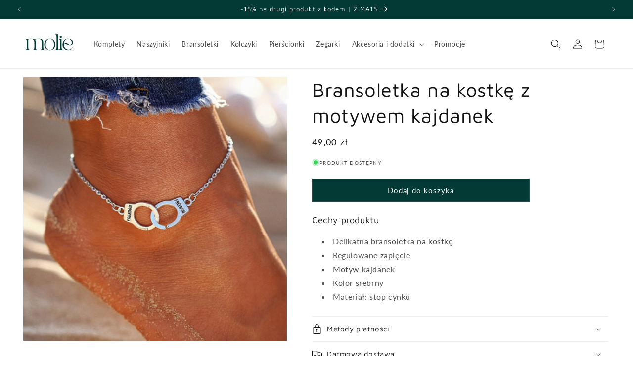

--- FILE ---
content_type: text/html; charset=utf-8
request_url: https://molie.pl/products/bransoletka-na-kostke-z-motywem-kajdanek
body_size: 56439
content:
<!doctype html>
<html class="no-js" lang="pl">
  <head>
	<script src="//molie.pl/cdn/shop/files/pandectes-rules.js?v=4239842373473209684"></script>
	
	
    <meta charset="utf-8">
    <meta http-equiv="X-UA-Compatible" content="IE=edge">
    <meta name="viewport" content="width=device-width,initial-scale=1">
    <meta name="theme-color" content="">
    <link rel="canonical" href="https://molie.pl/products/bransoletka-na-kostke-z-motywem-kajdanek"><link rel="icon" type="image/png" href="//molie.pl/cdn/shop/files/molie_favicon_3.png?crop=center&height=32&v=1640277550&width=32"><meta name="google-site-verification" content="_z_sf7vzqYtIU1ok5HGbirjKCkVgMs1X3EIBBMWgQFw" />
    
    <!-- Global site tag (gtag.js) - Google Analytics -->
<script async src="https://www.googletagmanager.com/gtag/js?id=UA-217031986-1"></script>
<script>
  window.dataLayer = window.dataLayer || [];
  function gtag(){dataLayer.push(arguments);}
  gtag('js', new Date());

  gtag('config', 'G-2MV652S9QD');
  gtag('config', 'UA-217031986-1');
 gtag('config', 'AW-10839021460');
</script>

<script>
  gtag('event', 'page_view', {
    'send_to': 'AW-10839021460',
    
    'value': 'Liquid error (layout/theme line 36): wrong number of arguments (given 4, expected 2..3)',
    'items': [{
      'id': '8413377921369_46741828141401',
      'google_business_vertical': 'retail'
    }]
    
  });
</script>
    
   

<!-- Google Tag Manager -->
<script>(function(w,d,s,l,i){w[l]=w[l]||[];w[l].push({'gtm.start':
new Date().getTime(),event:'gtm.js'});var f=d.getElementsByTagName(s)[0],
j=d.createElement(s),dl=l!='dataLayer'?'&l='+l:'';j.async=true;j.src=
'https://www.googletagmanager.com/gtm.js?id='+i+dl;f.parentNode.insertBefore(j,f);
})(window,document,'script','dataLayer','GTM-TPKJBMM');</script>
<!-- End Google Tag Manager --><link rel="preconnect" href="https://fonts.shopifycdn.com" crossorigin><title>
      Bransoletka na kostkę z motywem kajdanek
 &ndash; molie.pl</title>

    
      <meta name="description" content="Cechy produktu Delikatna bransoletka na kostkę Regulowane zapięcie  Motyw kajdanek Kolor srebrny Materiał: stop cynku ">
    

    
  <link rel="preload" href="//cdn.shopify.com/s/files/1/0574/0809/4268/t/1/assets/prefetch_critical_resources.js" as="script">
  <script src="//cdn.shopify.com/s/files/1/0574/0809/4268/t/1/assets/prefetch_critical_resources.js" type="text/javascript"></script>
<script src="//cdn.shopify.com/s/files/1/0574/0809/4268/t/1/assets/observer.js" type="text/javascript"></script> 
<meta property="og:site_name" content="molie.pl">
<meta property="og:url" content="https://molie.pl/products/bransoletka-na-kostke-z-motywem-kajdanek">
<meta property="og:title" content="Bransoletka na kostkę z motywem kajdanek">
<meta property="og:type" content="product">
<meta property="og:description" content="Cechy produktu Delikatna bransoletka na kostkę Regulowane zapięcie  Motyw kajdanek Kolor srebrny Materiał: stop cynku "><meta property="og:image" content="http://molie.pl/cdn/shop/files/H376a4e3b967447ce90c80165d242b57cS_b97ff09b-7316-4f3c-b4f1-3c82d7b04807.jpg?v=1684756547">
  <meta property="og:image:secure_url" content="https://molie.pl/cdn/shop/files/H376a4e3b967447ce90c80165d242b57cS_b97ff09b-7316-4f3c-b4f1-3c82d7b04807.jpg?v=1684756547">
  <meta property="og:image:width" content="800">
  <meta property="og:image:height" content="800"><meta property="og:price:amount" content="49,00">
  <meta property="og:price:currency" content="PLN"><script src="//cdn.shopify.com/s/files/1/0574/0809/4268/t/1/assets/gtag-1.0.0.js" type="text/javascript"></script>
<meta name="twitter:card" content="summary_large_image">
<meta name="twitter:title" content="Bransoletka na kostkę z motywem kajdanek">
<meta name="twitter:description" content="Cechy produktu Delikatna bransoletka na kostkę Regulowane zapięcie  Motyw kajdanek Kolor srebrny Materiał: stop cynku ">


    <script src="//molie.pl/cdn/shop/t/9/assets/constants.js?v=58251544750838685771706480182" defer="defer"></script>
    <script src="//molie.pl/cdn/shop/t/9/assets/pubsub.js?v=158357773527763999511706480182" defer="defer"></script>
    <script src="//molie.pl/cdn/shop/t/9/assets/global.js?v=40820548392383841591706480182" defer="defer"></script><script src="//molie.pl/cdn/shop/t/9/assets/animations.js?v=88693664871331136111706480181" defer="defer"></script><script>window.performance && window.performance.mark && window.performance.mark('shopify.content_for_header.start');</script><meta name="google-site-verification" content="_z_sf7vzqYtIU1ok5HGbirjKCkVgMs1X3EIBBMWgQFw">
<meta id="shopify-digital-wallet" name="shopify-digital-wallet" content="/56020402276/digital_wallets/dialog">
<link rel="alternate" type="application/json+oembed" href="https://molie.pl/products/bransoletka-na-kostke-z-motywem-kajdanek.oembed">
<script async="async" src="/checkouts/internal/preloads.js?locale=pl-PL"></script>
<script id="shopify-features" type="application/json">{"accessToken":"9916663306ec24df43e57aa7263c43bf","betas":["rich-media-storefront-analytics"],"domain":"molie.pl","predictiveSearch":true,"shopId":56020402276,"locale":"pl"}</script>
<script>var Shopify = Shopify || {};
Shopify.shop = "molie-pl.myshopify.com";
Shopify.locale = "pl";
Shopify.currency = {"active":"PLN","rate":"1.0"};
Shopify.country = "PL";
Shopify.theme = {"name":"Dawn [Update]","id":158236475737,"schema_name":"Dawn","schema_version":"12.0.0","theme_store_id":887,"role":"main"};
Shopify.theme.handle = "null";
Shopify.theme.style = {"id":null,"handle":null};
Shopify.cdnHost = "molie.pl/cdn";
Shopify.routes = Shopify.routes || {};
Shopify.routes.root = "/";</script>
<script type="module">!function(o){(o.Shopify=o.Shopify||{}).modules=!0}(window);</script>
<script>!function(o){function n(){var o=[];function n(){o.push(Array.prototype.slice.apply(arguments))}return n.q=o,n}var t=o.Shopify=o.Shopify||{};t.loadFeatures=n(),t.autoloadFeatures=n()}(window);</script>
<script id="shop-js-analytics" type="application/json">{"pageType":"product"}</script>
<script defer="defer" async type="module" src="//molie.pl/cdn/shopifycloud/shop-js/modules/v2/client.init-shop-cart-sync_CL-y7E7K.pl.esm.js"></script>
<script defer="defer" async type="module" src="//molie.pl/cdn/shopifycloud/shop-js/modules/v2/chunk.common_DHMKVMJc.esm.js"></script>
<script defer="defer" async type="module" src="//molie.pl/cdn/shopifycloud/shop-js/modules/v2/chunk.modal_DDtW0Xc5.esm.js"></script>
<script type="module">
  await import("//molie.pl/cdn/shopifycloud/shop-js/modules/v2/client.init-shop-cart-sync_CL-y7E7K.pl.esm.js");
await import("//molie.pl/cdn/shopifycloud/shop-js/modules/v2/chunk.common_DHMKVMJc.esm.js");
await import("//molie.pl/cdn/shopifycloud/shop-js/modules/v2/chunk.modal_DDtW0Xc5.esm.js");

  window.Shopify.SignInWithShop?.initShopCartSync?.({"fedCMEnabled":true,"windoidEnabled":true});

</script>
<script>(function() {
  var isLoaded = false;
  function asyncLoad() {
    if (isLoaded) return;
    isLoaded = true;
    var urls = ["https:\/\/sfdr.co\/sfdr.js?sid=42965\u0026shop=molie-pl.myshopify.com"];
    for (var i = 0; i < urls.length; i++) {
      var s = document.createElement('script');
      s.type = 'text/javascript';
      s.async = true;
      s.src = urls[i];
      var x = document.getElementsByTagName('script')[0];
      x.parentNode.insertBefore(s, x);
    }
  };
  if(window.attachEvent) {
    window.attachEvent('onload', asyncLoad);
  } else {
    window.addEventListener('load', asyncLoad, false);
  }
})();</script>
<script id="__st">var __st={"a":56020402276,"offset":3600,"reqid":"b8c50188-f791-432e-affc-cafb538d10b8-1770098199","pageurl":"molie.pl\/products\/bransoletka-na-kostke-z-motywem-kajdanek","u":"8ca05faec81b","p":"product","rtyp":"product","rid":8413377921369};</script>
<script>window.ShopifyPaypalV4VisibilityTracking = true;</script>
<script id="captcha-bootstrap">!function(){'use strict';const t='contact',e='account',n='new_comment',o=[[t,t],['blogs',n],['comments',n],[t,'customer']],c=[[e,'customer_login'],[e,'guest_login'],[e,'recover_customer_password'],[e,'create_customer']],r=t=>t.map((([t,e])=>`form[action*='/${t}']:not([data-nocaptcha='true']) input[name='form_type'][value='${e}']`)).join(','),a=t=>()=>t?[...document.querySelectorAll(t)].map((t=>t.form)):[];function s(){const t=[...o],e=r(t);return a(e)}const i='password',u='form_key',d=['recaptcha-v3-token','g-recaptcha-response','h-captcha-response',i],f=()=>{try{return window.sessionStorage}catch{return}},m='__shopify_v',_=t=>t.elements[u];function p(t,e,n=!1){try{const o=window.sessionStorage,c=JSON.parse(o.getItem(e)),{data:r}=function(t){const{data:e,action:n}=t;return t[m]||n?{data:e,action:n}:{data:t,action:n}}(c);for(const[e,n]of Object.entries(r))t.elements[e]&&(t.elements[e].value=n);n&&o.removeItem(e)}catch(o){console.error('form repopulation failed',{error:o})}}const l='form_type',E='cptcha';function T(t){t.dataset[E]=!0}const w=window,h=w.document,L='Shopify',v='ce_forms',y='captcha';let A=!1;((t,e)=>{const n=(g='f06e6c50-85a8-45c8-87d0-21a2b65856fe',I='https://cdn.shopify.com/shopifycloud/storefront-forms-hcaptcha/ce_storefront_forms_captcha_hcaptcha.v1.5.2.iife.js',D={infoText:'Chronione przez hCaptcha',privacyText:'Prywatność',termsText:'Warunki'},(t,e,n)=>{const o=w[L][v],c=o.bindForm;if(c)return c(t,g,e,D).then(n);var r;o.q.push([[t,g,e,D],n]),r=I,A||(h.body.append(Object.assign(h.createElement('script'),{id:'captcha-provider',async:!0,src:r})),A=!0)});var g,I,D;w[L]=w[L]||{},w[L][v]=w[L][v]||{},w[L][v].q=[],w[L][y]=w[L][y]||{},w[L][y].protect=function(t,e){n(t,void 0,e),T(t)},Object.freeze(w[L][y]),function(t,e,n,w,h,L){const[v,y,A,g]=function(t,e,n){const i=e?o:[],u=t?c:[],d=[...i,...u],f=r(d),m=r(i),_=r(d.filter((([t,e])=>n.includes(e))));return[a(f),a(m),a(_),s()]}(w,h,L),I=t=>{const e=t.target;return e instanceof HTMLFormElement?e:e&&e.form},D=t=>v().includes(t);t.addEventListener('submit',(t=>{const e=I(t);if(!e)return;const n=D(e)&&!e.dataset.hcaptchaBound&&!e.dataset.recaptchaBound,o=_(e),c=g().includes(e)&&(!o||!o.value);(n||c)&&t.preventDefault(),c&&!n&&(function(t){try{if(!f())return;!function(t){const e=f();if(!e)return;const n=_(t);if(!n)return;const o=n.value;o&&e.removeItem(o)}(t);const e=Array.from(Array(32),(()=>Math.random().toString(36)[2])).join('');!function(t,e){_(t)||t.append(Object.assign(document.createElement('input'),{type:'hidden',name:u})),t.elements[u].value=e}(t,e),function(t,e){const n=f();if(!n)return;const o=[...t.querySelectorAll(`input[type='${i}']`)].map((({name:t})=>t)),c=[...d,...o],r={};for(const[a,s]of new FormData(t).entries())c.includes(a)||(r[a]=s);n.setItem(e,JSON.stringify({[m]:1,action:t.action,data:r}))}(t,e)}catch(e){console.error('failed to persist form',e)}}(e),e.submit())}));const S=(t,e)=>{t&&!t.dataset[E]&&(n(t,e.some((e=>e===t))),T(t))};for(const o of['focusin','change'])t.addEventListener(o,(t=>{const e=I(t);D(e)&&S(e,y())}));const B=e.get('form_key'),M=e.get(l),P=B&&M;t.addEventListener('DOMContentLoaded',(()=>{const t=y();if(P)for(const e of t)e.elements[l].value===M&&p(e,B);[...new Set([...A(),...v().filter((t=>'true'===t.dataset.shopifyCaptcha))])].forEach((e=>S(e,t)))}))}(h,new URLSearchParams(w.location.search),n,t,e,['guest_login'])})(!0,!0)}();</script>
<script integrity="sha256-4kQ18oKyAcykRKYeNunJcIwy7WH5gtpwJnB7kiuLZ1E=" data-source-attribution="shopify.loadfeatures" defer="defer" src="//molie.pl/cdn/shopifycloud/storefront/assets/storefront/load_feature-a0a9edcb.js" crossorigin="anonymous"></script>
<script data-source-attribution="shopify.dynamic_checkout.dynamic.init">var Shopify=Shopify||{};Shopify.PaymentButton=Shopify.PaymentButton||{isStorefrontPortableWallets:!0,init:function(){window.Shopify.PaymentButton.init=function(){};var t=document.createElement("script");t.src="https://molie.pl/cdn/shopifycloud/portable-wallets/latest/portable-wallets.pl.js",t.type="module",document.head.appendChild(t)}};
</script>
<script data-source-attribution="shopify.dynamic_checkout.buyer_consent">
  function portableWalletsHideBuyerConsent(e){var t=document.getElementById("shopify-buyer-consent"),n=document.getElementById("shopify-subscription-policy-button");t&&n&&(t.classList.add("hidden"),t.setAttribute("aria-hidden","true"),n.removeEventListener("click",e))}function portableWalletsShowBuyerConsent(e){var t=document.getElementById("shopify-buyer-consent"),n=document.getElementById("shopify-subscription-policy-button");t&&n&&(t.classList.remove("hidden"),t.removeAttribute("aria-hidden"),n.addEventListener("click",e))}window.Shopify?.PaymentButton&&(window.Shopify.PaymentButton.hideBuyerConsent=portableWalletsHideBuyerConsent,window.Shopify.PaymentButton.showBuyerConsent=portableWalletsShowBuyerConsent);
</script>
<script data-source-attribution="shopify.dynamic_checkout.cart.bootstrap">document.addEventListener("DOMContentLoaded",(function(){function t(){return document.querySelector("shopify-accelerated-checkout-cart, shopify-accelerated-checkout")}if(t())Shopify.PaymentButton.init();else{new MutationObserver((function(e,n){t()&&(Shopify.PaymentButton.init(),n.disconnect())})).observe(document.body,{childList:!0,subtree:!0})}}));
</script>
<link id="shopify-accelerated-checkout-styles" rel="stylesheet" media="screen" href="https://molie.pl/cdn/shopifycloud/portable-wallets/latest/accelerated-checkout-backwards-compat.css" crossorigin="anonymous">
<style id="shopify-accelerated-checkout-cart">
        #shopify-buyer-consent {
  margin-top: 1em;
  display: inline-block;
  width: 100%;
}

#shopify-buyer-consent.hidden {
  display: none;
}

#shopify-subscription-policy-button {
  background: none;
  border: none;
  padding: 0;
  text-decoration: underline;
  font-size: inherit;
  cursor: pointer;
}

#shopify-subscription-policy-button::before {
  box-shadow: none;
}

      </style>
<script id="sections-script" data-sections="header" defer="defer" src="//molie.pl/cdn/shop/t/9/compiled_assets/scripts.js?v=3356"></script>
<script>window.performance && window.performance.mark && window.performance.mark('shopify.content_for_header.end');</script>


    <style data-shopify>
      @font-face {
  font-family: Lato;
  font-weight: 400;
  font-style: normal;
  font-display: swap;
  src: url("//molie.pl/cdn/fonts/lato/lato_n4.c3b93d431f0091c8be23185e15c9d1fee1e971c5.woff2") format("woff2"),
       url("//molie.pl/cdn/fonts/lato/lato_n4.d5c00c781efb195594fd2fd4ad04f7882949e327.woff") format("woff");
}

      @font-face {
  font-family: Lato;
  font-weight: 700;
  font-style: normal;
  font-display: swap;
  src: url("//molie.pl/cdn/fonts/lato/lato_n7.900f219bc7337bc57a7a2151983f0a4a4d9d5dcf.woff2") format("woff2"),
       url("//molie.pl/cdn/fonts/lato/lato_n7.a55c60751adcc35be7c4f8a0313f9698598612ee.woff") format("woff");
}

      @font-face {
  font-family: Lato;
  font-weight: 400;
  font-style: italic;
  font-display: swap;
  src: url("//molie.pl/cdn/fonts/lato/lato_i4.09c847adc47c2fefc3368f2e241a3712168bc4b6.woff2") format("woff2"),
       url("//molie.pl/cdn/fonts/lato/lato_i4.3c7d9eb6c1b0a2bf62d892c3ee4582b016d0f30c.woff") format("woff");
}

      @font-face {
  font-family: Lato;
  font-weight: 700;
  font-style: italic;
  font-display: swap;
  src: url("//molie.pl/cdn/fonts/lato/lato_i7.16ba75868b37083a879b8dd9f2be44e067dfbf92.woff2") format("woff2"),
       url("//molie.pl/cdn/fonts/lato/lato_i7.4c07c2b3b7e64ab516aa2f2081d2bb0366b9dce8.woff") format("woff");
}

      @font-face {
  font-family: "Maven Pro";
  font-weight: 400;
  font-style: normal;
  font-display: swap;
  src: url("//molie.pl/cdn/fonts/maven_pro/mavenpro_n4.c68ed1d8b5c0af622b14d3bb80bf3ead8907ac11.woff2") format("woff2"),
       url("//molie.pl/cdn/fonts/maven_pro/mavenpro_n4.522bf9c765ae9601c2a4846d60057ced1efdcde2.woff") format("woff");
}


      
        :root,
        .color-background-1 {
          --color-background: 255,255,255;
        
          --gradient-background: #ffffff;
        

        

        --color-foreground: 18,18,18;
        --color-background-contrast: 191,191,191;
        --color-shadow: 18,18,18;
        --color-button: 3,58,53;
        --color-button-text: 255,255,255;
        --color-secondary-button: 255,255,255;
        --color-secondary-button-text: 18,18,18;
        --color-link: 18,18,18;
        --color-badge-foreground: 18,18,18;
        --color-badge-background: 255,255,255;
        --color-badge-border: 18,18,18;
        --payment-terms-background-color: rgb(255 255 255);
      }
      
        
        .color-background-2 {
          --color-background: 243,243,243;
        
          --gradient-background: #f3f3f3;
        

        

        --color-foreground: 18,18,18;
        --color-background-contrast: 179,179,179;
        --color-shadow: 18,18,18;
        --color-button: 18,18,18;
        --color-button-text: 243,243,243;
        --color-secondary-button: 243,243,243;
        --color-secondary-button-text: 18,18,18;
        --color-link: 18,18,18;
        --color-badge-foreground: 18,18,18;
        --color-badge-background: 243,243,243;
        --color-badge-border: 18,18,18;
        --payment-terms-background-color: rgb(243 243 243);
      }
      
        
        .color-inverse {
          --color-background: 18,18,18;
        
          --gradient-background: #121212;
        

        

        --color-foreground: 255,255,255;
        --color-background-contrast: 146,146,146;
        --color-shadow: 18,18,18;
        --color-button: 255,255,255;
        --color-button-text: 18,18,18;
        --color-secondary-button: 18,18,18;
        --color-secondary-button-text: 255,255,255;
        --color-link: 255,255,255;
        --color-badge-foreground: 255,255,255;
        --color-badge-background: 18,18,18;
        --color-badge-border: 255,255,255;
        --payment-terms-background-color: rgb(18 18 18);
      }
      
        
        .color-accent-1 {
          --color-background: 3,58,53;
        
          --gradient-background: #033a35;
        

        

        --color-foreground: 255,255,255;
        --color-background-contrast: 4,82,75;
        --color-shadow: 18,18,18;
        --color-button: 255,255,255;
        --color-button-text: 3,58,53;
        --color-secondary-button: 3,58,53;
        --color-secondary-button-text: 255,255,255;
        --color-link: 255,255,255;
        --color-badge-foreground: 255,255,255;
        --color-badge-background: 3,58,53;
        --color-badge-border: 255,255,255;
        --payment-terms-background-color: rgb(3 58 53);
      }
      
        
        .color-accent-2 {
          --color-background: 87,87,87;
        
          --gradient-background: #575757;
        

        

        --color-foreground: 255,255,255;
        --color-background-contrast: 23,23,23;
        --color-shadow: 18,18,18;
        --color-button: 255,255,255;
        --color-button-text: 87,87,87;
        --color-secondary-button: 87,87,87;
        --color-secondary-button-text: 255,255,255;
        --color-link: 255,255,255;
        --color-badge-foreground: 255,255,255;
        --color-badge-background: 87,87,87;
        --color-badge-border: 255,255,255;
        --payment-terms-background-color: rgb(87 87 87);
      }
      

      body, .color-background-1, .color-background-2, .color-inverse, .color-accent-1, .color-accent-2 {
        color: rgba(var(--color-foreground), 0.75);
        background-color: rgb(var(--color-background));
      }

      :root {
        --font-body-family: Lato, sans-serif;
        --font-body-style: normal;
        --font-body-weight: 400;
        --font-body-weight-bold: 700;

        --font-heading-family: "Maven Pro", sans-serif;
        --font-heading-style: normal;
        --font-heading-weight: 400;

        --font-body-scale: 1.0;
        --font-heading-scale: 1.0;

        --media-padding: px;
        --media-border-opacity: 0.05;
        --media-border-width: 1px;
        --media-radius: 0px;
        --media-shadow-opacity: 0.0;
        --media-shadow-horizontal-offset: 0px;
        --media-shadow-vertical-offset: 4px;
        --media-shadow-blur-radius: 5px;
        --media-shadow-visible: 0;

        --page-width: 140rem;
        --page-width-margin: 0rem;

        --product-card-image-padding: 0.0rem;
        --product-card-corner-radius: 0.0rem;
        --product-card-text-alignment: left;
        --product-card-border-width: 0.0rem;
        --product-card-border-opacity: 0.1;
        --product-card-shadow-opacity: 0.0;
        --product-card-shadow-visible: 0;
        --product-card-shadow-horizontal-offset: 0.0rem;
        --product-card-shadow-vertical-offset: 0.4rem;
        --product-card-shadow-blur-radius: 0.5rem;

        --collection-card-image-padding: 0.0rem;
        --collection-card-corner-radius: 0.0rem;
        --collection-card-text-alignment: left;
        --collection-card-border-width: 0.0rem;
        --collection-card-border-opacity: 0.0;
        --collection-card-shadow-opacity: 0.1;
        --collection-card-shadow-visible: 1;
        --collection-card-shadow-horizontal-offset: 0.0rem;
        --collection-card-shadow-vertical-offset: 0.0rem;
        --collection-card-shadow-blur-radius: 0.0rem;

        --blog-card-image-padding: 0.0rem;
        --blog-card-corner-radius: 0.0rem;
        --blog-card-text-alignment: left;
        --blog-card-border-width: 0.0rem;
        --blog-card-border-opacity: 0.0;
        --blog-card-shadow-opacity: 0.1;
        --blog-card-shadow-visible: 1;
        --blog-card-shadow-horizontal-offset: 0.0rem;
        --blog-card-shadow-vertical-offset: 0.0rem;
        --blog-card-shadow-blur-radius: 0.0rem;

        --badge-corner-radius: 4.0rem;

        --popup-border-width: 1px;
        --popup-border-opacity: 0.1;
        --popup-corner-radius: 0px;
        --popup-shadow-opacity: 0.0;
        --popup-shadow-horizontal-offset: 0px;
        --popup-shadow-vertical-offset: 4px;
        --popup-shadow-blur-radius: 5px;

        --drawer-border-width: 1px;
        --drawer-border-opacity: 0.1;
        --drawer-shadow-opacity: 0.0;
        --drawer-shadow-horizontal-offset: 0px;
        --drawer-shadow-vertical-offset: 4px;
        --drawer-shadow-blur-radius: 5px;

        --spacing-sections-desktop: 0px;
        --spacing-sections-mobile: 0px;

        --grid-desktop-vertical-spacing: 8px;
        --grid-desktop-horizontal-spacing: 8px;
        --grid-mobile-vertical-spacing: 4px;
        --grid-mobile-horizontal-spacing: 4px;

        --text-boxes-border-opacity: 0.1;
        --text-boxes-border-width: 0px;
        --text-boxes-radius: 0px;
        --text-boxes-shadow-opacity: 0.0;
        --text-boxes-shadow-visible: 0;
        --text-boxes-shadow-horizontal-offset: 0px;
        --text-boxes-shadow-vertical-offset: 4px;
        --text-boxes-shadow-blur-radius: 5px;

        --buttons-radius: 0px;
        --buttons-radius-outset: 0px;
        --buttons-border-width: 1px;
        --buttons-border-opacity: 0.9;
        --buttons-shadow-opacity: 0.0;
        --buttons-shadow-visible: 0;
        --buttons-shadow-horizontal-offset: 0px;
        --buttons-shadow-vertical-offset: 4px;
        --buttons-shadow-blur-radius: 5px;
        --buttons-border-offset: 0px;

        --inputs-radius: 0px;
        --inputs-border-width: 1px;
        --inputs-border-opacity: 0.55;
        --inputs-shadow-opacity: 0.0;
        --inputs-shadow-horizontal-offset: 0px;
        --inputs-margin-offset: 0px;
        --inputs-shadow-vertical-offset: 4px;
        --inputs-shadow-blur-radius: 5px;
        --inputs-radius-outset: 0px;

        --variant-pills-radius: 40px;
        --variant-pills-border-width: 1px;
        --variant-pills-border-opacity: 0.55;
        --variant-pills-shadow-opacity: 0.0;
        --variant-pills-shadow-horizontal-offset: 0px;
        --variant-pills-shadow-vertical-offset: 4px;
        --variant-pills-shadow-blur-radius: 5px;
      }

      *,
      *::before,
      *::after {
        box-sizing: inherit;
      }

      html {
        box-sizing: border-box;
        font-size: calc(var(--font-body-scale) * 62.5%);
        height: 100%;
      }

      body {
        display: grid;
        grid-template-rows: auto auto 1fr auto;
        grid-template-columns: 100%;
        min-height: 100%;
        margin: 0;
        font-size: 1.5rem;
        letter-spacing: 0.06rem;
        line-height: calc(1 + 0.8 / var(--font-body-scale));
        font-family: var(--font-body-family);
        font-style: var(--font-body-style);
        font-weight: var(--font-body-weight);
      }

      @media screen and (min-width: 750px) {
        body {
          font-size: 1.6rem;
        }
      }
    </style>

    <link href="//molie.pl/cdn/shop/t/9/assets/base.css?v=174864966756487588691706482030" rel="stylesheet" type="text/css" media="all" />
<link rel="preload" as="font" href="//molie.pl/cdn/fonts/lato/lato_n4.c3b93d431f0091c8be23185e15c9d1fee1e971c5.woff2" type="font/woff2" crossorigin><link rel="preload" as="font" href="//molie.pl/cdn/fonts/maven_pro/mavenpro_n4.c68ed1d8b5c0af622b14d3bb80bf3ead8907ac11.woff2" type="font/woff2" crossorigin><link href="//molie.pl/cdn/shop/t/9/assets/component-localization-form.css?v=143319823105703127341706480181" rel="stylesheet" type="text/css" media="all" />
      <script src="//molie.pl/cdn/shop/t/9/assets/localization-form.js?v=161644695336821385561706480182" defer="defer"></script><link
        rel="stylesheet"
        href="//molie.pl/cdn/shop/t/9/assets/component-predictive-search.css?v=118923337488134913561706480182"
        media="print"
        onload="this.media='all'"
      ><script>
      document.documentElement.className = document.documentElement.className.replace('no-js', 'js');
      if (Shopify.designMode) {
        document.documentElement.classList.add('shopify-design-mode');
      }
    </script>
  
   <!-- roartheme: Terms and Conditions Checkbox app -->
<!-- BEGIN app block: shopify://apps/pandectes-gdpr/blocks/banner/58c0baa2-6cc1-480c-9ea6-38d6d559556a -->
  
    
      <!-- TCF is active, scripts are loaded above -->
      
      <script>
        
          window.PandectesSettings = {"store":{"id":56020402276,"plan":"plus","theme":"Dawn [Update]","primaryLocale":"pl","adminMode":false,"headless":false,"storefrontRootDomain":"","checkoutRootDomain":"","storefrontAccessToken":""},"tsPublished":1742821039,"declaration":{"showPurpose":false,"showProvider":false,"declIntroText":"Używamy plików cookie, aby optymalizować funkcjonalność witryny, analizować wydajność i zapewniać spersonalizowane wrażenia. Niektóre pliki cookie są niezbędne, aby strona działała i działała poprawnie. Tych plików cookie nie można wyłączyć. W tym oknie możesz zarządzać swoimi preferencjami dotyczącymi plików cookies.","showDateGenerated":true},"language":{"unpublished":[],"languageMode":"Single","fallbackLanguage":"pl","languageDetection":"browser","languagesSupported":[]},"texts":{"managed":{"headerText":{"pl":"Pliki cookies"},"consentText":{"pl":"Korzystamy z plików cookies w celu sprawnego działania witryny oraz tworzenia usług i ofert dostosowanych do Twoich potrzeb. Aby uzyskać więcej informacji, zapoznaj się z naszą"},"linkText":{"pl":"polityką prywatności."},"imprintText":{"pl":"Odcisk"},"allowButtonText":{"pl":"Akceptuję"},"denyButtonText":{"pl":"Odrzucić"},"dismissButtonText":{"pl":"Ok"},"leaveSiteButtonText":{"pl":"Opuść tę witrynę"},"preferencesButtonText":{"pl":"Preferencje"},"cookiePolicyText":{"pl":"Polityka Cookie"},"preferencesPopupTitleText":{"pl":"Zarządzaj preferencjami zgody"},"preferencesPopupIntroText":{"pl":"Używamy plików cookie, aby zoptymalizować funkcjonalność witryny, analizować wydajność i zapewniać spersonalizowane wrażenia. Niektóre pliki cookie są niezbędne do prawidłowego działania i funkcjonowania witryny. Tych plików cookie nie można wyłączyć. W tym oknie możesz zarządzać swoimi preferencjami dotyczącymi plików cookie."},"preferencesPopupSaveButtonText":{"pl":"Zapisz"},"preferencesPopupCloseButtonText":{"pl":"Zamknij"},"preferencesPopupAcceptAllButtonText":{"pl":"Akceptuj wszystkie"},"preferencesPopupRejectAllButtonText":{"pl":"Odrzuć wszystko"},"cookiesDetailsText":{"pl":"Szczegóły dotyczące plików cookie"},"preferencesPopupAlwaysAllowedText":{"pl":"Zawsze dozwolone"},"accessSectionParagraphText":{"pl":"W każdej chwili masz prawo dostępu do swoich danych."},"accessSectionTitleText":{"pl":"Możliwość przenoszenia danych"},"accessSectionAccountInfoActionText":{"pl":"Dane osobiste"},"accessSectionDownloadReportActionText":{"pl":"Ściągnij wszystko"},"accessSectionGDPRRequestsActionText":{"pl":"Żądania osób, których dane dotyczą"},"accessSectionOrdersRecordsActionText":{"pl":"Zamówienia"},"rectificationSectionParagraphText":{"pl":"Masz prawo zażądać aktualizacji swoich danych, ilekroć uznasz to za stosowne."},"rectificationSectionTitleText":{"pl":"Sprostowanie danych"},"rectificationCommentPlaceholder":{"pl":"Opisz, co chcesz zaktualizować"},"rectificationCommentValidationError":{"pl":"Komentarz jest wymagany"},"rectificationSectionEditAccountActionText":{"pl":"Poproś o aktualizację"},"erasureSectionTitleText":{"pl":"Prawo do bycia zapomnianym"},"erasureSectionParagraphText":{"pl":"Masz prawo zażądać usunięcia wszystkich swoich danych. Po tym czasie nie będziesz już mieć dostępu do swojego konta."},"erasureSectionRequestDeletionActionText":{"pl":"Poproś o usunięcie danych osobowych"},"consentDate":{"pl":"Data zgody"},"consentId":{"pl":"Identyfikator zgody"},"consentSectionChangeConsentActionText":{"pl":"Zmień preferencje zgody"},"consentSectionConsentedText":{"pl":"Wyrazili Państwo zgodę na politykę plików cookie tej witryny w dniu"},"consentSectionNoConsentText":{"pl":"Nie wyraziłeś zgody na politykę plików cookie tej witryny."},"consentSectionTitleText":{"pl":"Twoja zgoda na pliki cookie"},"consentStatus":{"pl":"Preferencja zgody"},"confirmationFailureMessage":{"pl":"Twoje żądanie nie zostało zweryfikowane. Spróbuj ponownie, a jeśli problem będzie się powtarzał, skontaktuj się z właścicielem sklepu w celu uzyskania pomocy"},"confirmationFailureTitle":{"pl":"Wystąpił problem"},"confirmationSuccessMessage":{"pl":"Wkrótce skontaktujemy się z Tobą w sprawie Twojej prośby."},"confirmationSuccessTitle":{"pl":"Twoja prośba została zweryfikowana"},"guestsSupportEmailFailureMessage":{"pl":"Twoja prośba nie została przesłana. Spróbuj ponownie, a jeśli problem będzie się powtarzał, skontaktuj się z właścicielem sklepu w celu uzyskania pomocy."},"guestsSupportEmailFailureTitle":{"pl":"Wystąpił problem"},"guestsSupportEmailPlaceholder":{"pl":"Adres e-mail"},"guestsSupportEmailSuccessMessage":{"pl":"Jeśli jesteś zarejestrowany jako klient tego sklepu, wkrótce otrzymasz wiadomość e-mail z instrukcjami, jak postępować."},"guestsSupportEmailSuccessTitle":{"pl":"Dziękuję za twoją prośbę"},"guestsSupportEmailValidationError":{"pl":"adres email jest nieprawidłowy"},"guestsSupportInfoText":{"pl":"Zaloguj się na swoje konto klienta, aby kontynuować."},"submitButton":{"pl":"Składać"},"submittingButton":{"pl":"Przedkładający..."},"cancelButton":{"pl":"Anulować"},"declIntroText":{"pl":"Używamy plików cookie, aby optymalizować funkcjonalność witryny, analizować wydajność i zapewniać spersonalizowane wrażenia. Niektóre pliki cookie są niezbędne, aby strona działała i działała poprawnie. Tych plików cookie nie można wyłączyć. W tym oknie możesz zarządzać swoimi preferencjami dotyczącymi plików cookies."},"declName":{"pl":"Nazwa"},"declPurpose":{"pl":"Cel, powód"},"declType":{"pl":"Rodzaj"},"declRetention":{"pl":"Zatrzymanie"},"declProvider":{"pl":"Dostawca"},"declFirstParty":{"pl":"Pierwszej strony"},"declThirdParty":{"pl":"Strona trzecia"},"declSeconds":{"pl":"sekundy"},"declMinutes":{"pl":"minuty"},"declHours":{"pl":"godziny"},"declDays":{"pl":"dni"},"declMonths":{"pl":"miesiące"},"declYears":{"pl":"lata"},"declSession":{"pl":"Sesja"},"declDomain":{"pl":"Domena"},"declPath":{"pl":"Ścieżka"}},"categories":{"strictlyNecessaryCookiesTitleText":{"pl":"Niezbędne pliki cookie"},"strictlyNecessaryCookiesDescriptionText":{"pl":"Te pliki cookie są niezbędne do poruszania się po witrynie i korzystania z jej funkcji, takich jak dostęp do bezpiecznych obszarów witryny. Witryna nie może działać poprawnie bez tych plików cookie."},"functionalityCookiesTitleText":{"pl":"Funkcjonalne pliki cookie"},"functionalityCookiesDescriptionText":{"pl":"Te pliki cookie umożliwiają witrynie zapewnienie ulepszonej funkcjonalności i personalizacji. Mogą być ustalane przez nas lub przez zewnętrznych dostawców, których usługi dodaliśmy do naszych stron. Jeśli nie zezwolisz na te pliki cookie, niektóre lub wszystkie z tych usług mogą nie działać poprawnie."},"performanceCookiesTitleText":{"pl":"Wydajnościowe pliki cookie"},"performanceCookiesDescriptionText":{"pl":"Te pliki cookie umożliwiają nam monitorowanie i ulepszanie działania naszej strony internetowej. Na przykład pozwalają nam zliczać wizyty, identyfikować źródła ruchu i sprawdzać, które części witryny cieszą się największą popularnością."},"targetingCookiesTitleText":{"pl":"Targetujące pliki cookie"},"targetingCookiesDescriptionText":{"pl":"Te pliki cookie mogą być ustawiane za pośrednictwem naszej witryny przez naszych partnerów reklamowych. Mogą być wykorzystywane przez te firmy do budowania profilu Twoich zainteresowań i wyświetlania odpowiednich reklam w innych witrynach. Nie przechowują bezpośrednio danych osobowych, ale opierają się na jednoznacznej identyfikacji przeglądarki i urządzenia internetowego. Jeśli nie zezwolisz na te pliki cookie, będziesz doświadczać mniej ukierunkowanych reklam."},"unclassifiedCookiesTitleText":{"pl":"Niesklasyfikowane pliki cookie"},"unclassifiedCookiesDescriptionText":{"pl":"Niesklasyfikowane pliki cookie to pliki cookie, które jesteśmy w trakcie klasyfikacji wraz z dostawcami poszczególnych plików cookie."}},"auto":{}},"library":{"previewMode":false,"fadeInTimeout":0,"defaultBlocked":7,"showLink":true,"showImprintLink":false,"showGoogleLink":false,"enabled":true,"cookie":{"expiryDays":365,"secure":true,"domain":""},"dismissOnScroll":false,"dismissOnWindowClick":false,"dismissOnTimeout":false,"palette":{"popup":{"background":"#FFFFFF","backgroundForCalculations":{"a":1,"b":255,"g":255,"r":255},"text":"#000000"},"button":{"background":"#000000","backgroundForCalculations":{"a":1,"b":0,"g":0,"r":0},"text":"#FFFFFF","textForCalculation":{"a":1,"b":255,"g":255,"r":255},"border":"transparent"}},"content":{"href":"https://molie-pl.myshopify.com/policies/privacy-policy","imprintHref":"/","close":"&#10005;","target":"","logo":""},"window":"<div role=\"dialog\" aria-live=\"polite\" aria-label=\"cookieconsent\" aria-describedby=\"cookieconsent:desc\" id=\"pandectes-banner\" class=\"cc-window-wrapper cc-overlay-wrapper\"><div class=\"pd-cookie-banner-window cc-window {{classes}}\"><!--googleoff: all-->{{children}}<!--googleon: all--></div></div>","compliance":{"custom":"<div class=\"cc-compliance cc-highlight\">{{preferences}}{{allow}}</div>"},"type":"custom","layouts":{"basic":"{{header}}{{messagelink}}{{compliance}}"},"position":"overlay","theme":"classic","revokable":false,"animateRevokable":false,"revokableReset":false,"revokableLogoUrl":"https://molie-pl.myshopify.com/cdn/shop/files/pandectes-reopen-logo.png","revokablePlacement":"bottom-left","revokableMarginHorizontal":15,"revokableMarginVertical":15,"static":false,"autoAttach":true,"hasTransition":true,"blacklistPage":[""],"elements":{"close":"<button aria-label=\"dismiss cookie message\" type=\"button\" tabindex=\"0\" class=\"cc-close\">{{close}}</button>","dismiss":"<button aria-label=\"dismiss cookie message\" type=\"button\" tabindex=\"0\" class=\"cc-btn cc-btn-decision cc-dismiss\">{{dismiss}}</button>","allow":"<button aria-label=\"allow cookies\" type=\"button\" tabindex=\"0\" class=\"cc-btn cc-btn-decision cc-allow\">{{allow}}</button>","deny":"<button aria-label=\"deny cookies\" type=\"button\" tabindex=\"0\" class=\"cc-btn cc-btn-decision cc-deny\">{{deny}}</button>","preferences":"<button aria-label=\"settings cookies\" tabindex=\"0\" type=\"button\" class=\"cc-btn cc-settings\" onclick=\"Pandectes.fn.openPreferences()\">{{preferences}}</button>"}},"geolocation":{"brOnly":false,"caOnly":false,"chOnly":false,"euOnly":false,"jpOnly":false,"thOnly":false,"zaOnly":false,"canadaOnly":false,"globalVisibility":true},"dsr":{"guestsSupport":false,"accessSectionDownloadReportAuto":false},"banner":{"resetTs":1709214287,"extraCss":"        .cc-banner-logo {max-width: 35em!important;}    @media(min-width: 768px) {.cc-window.cc-floating{max-width: 35em!important;width: 35em!important;}}    .cc-message, .pd-cookie-banner-window .cc-header, .cc-logo {text-align: center}    .cc-window-wrapper{z-index: 2147483647;-webkit-transition: opacity 1s ease;  transition: opacity 1s ease;}    .cc-window{z-index: 2147483647;font-family: inherit;}    .pd-cookie-banner-window .cc-header{font-family: inherit;}    .pd-cp-ui{font-family: inherit; background-color: #FFFFFF;color:#000000;}    button.pd-cp-btn, a.pd-cp-btn{background-color:#000000;color:#FFFFFF!important;}    input + .pd-cp-preferences-slider{background-color: rgba(0, 0, 0, 0.3)}    .pd-cp-scrolling-section::-webkit-scrollbar{background-color: rgba(0, 0, 0, 0.3)}    input:checked + .pd-cp-preferences-slider{background-color: rgba(0, 0, 0, 1)}    .pd-cp-scrolling-section::-webkit-scrollbar-thumb {background-color: rgba(0, 0, 0, 1)}    .pd-cp-ui-close{color:#000000;}    .pd-cp-preferences-slider:before{background-color: #FFFFFF}    .pd-cp-title:before {border-color: #000000!important}    .pd-cp-preferences-slider{background-color:#000000}    .pd-cp-toggle{color:#000000!important}    @media(max-width:699px) {.pd-cp-ui-close-top svg {fill: #000000}}    .pd-cp-toggle:hover,.pd-cp-toggle:visited,.pd-cp-toggle:active{color:#000000!important}    .pd-cookie-banner-window {box-shadow: 0 0 18px rgb(0 0 0 / 20%);}  ","customJavascript":{},"showPoweredBy":false,"logoHeight":40,"hybridStrict":false,"cookiesBlockedByDefault":"7","isActive":true,"implicitSavePreferences":true,"cookieIcon":false,"blockBots":false,"showCookiesDetails":true,"hasTransition":true,"blockingPage":false,"showOnlyLandingPage":false,"leaveSiteUrl":"https://www.google.com","linkRespectStoreLang":false},"cookies":{"0":[{"name":"keep_alive","type":"http","domain":"molie.pl","path":"/","provider":"Shopify","firstParty":true,"retention":"30 minute(s)","expires":30,"unit":"declMinutes","purpose":{"pl":"Używane w związku z lokalizacją kupującego."}},{"name":"secure_customer_sig","type":"http","domain":"molie.pl","path":"/","provider":"Shopify","firstParty":true,"retention":"1 year(s)","expires":1,"unit":"declYears","purpose":{"pl":"Używane w związku z logowaniem klienta."}},{"name":"localization","type":"http","domain":"molie.pl","path":"/","provider":"Shopify","firstParty":true,"retention":"1 year(s)","expires":1,"unit":"declYears","purpose":{"pl":"Shopify lokalizacja sklepu"}},{"name":"_cmp_a","type":"http","domain":".molie.pl","path":"/","provider":"Shopify","firstParty":true,"retention":"1 day(s)","expires":1,"unit":"declDays","purpose":{"pl":"Służy do zarządzania ustawieniami prywatności klientów."}},{"name":"_tracking_consent","type":"http","domain":".molie.pl","path":"/","provider":"Shopify","firstParty":true,"retention":"1 year(s)","expires":1,"unit":"declYears","purpose":{"pl":"Preferencje śledzenia."}},{"name":"_secure_session_id","type":"http","domain":"molie.pl","path":"/","provider":"Shopify","firstParty":true,"retention":"1 month(s)","expires":1,"unit":"declMonths","purpose":{"pl":"Używane w połączeniu z nawigacją po witrynie sklepowej."}}],"1":[{"name":"_pinterest_ct_ua","type":"http","domain":".ct.pinterest.com","path":"/","provider":"Pinterest","firstParty":false,"retention":"1 year(s)","expires":1,"unit":"declYears","purpose":{"pl":"Służy do grupowania działań na stronach."}}],"2":[{"name":"_shopify_y","type":"http","domain":".molie.pl","path":"/","provider":"Shopify","firstParty":true,"retention":"1 year(s)","expires":1,"unit":"declYears","purpose":{"pl":"Analiza Shopify."}},{"name":"_orig_referrer","type":"http","domain":".molie.pl","path":"/","provider":"Shopify","firstParty":true,"retention":"2 ","expires":2,"unit":"declSession","purpose":{"pl":"Śledzi strony docelowe."}},{"name":"_landing_page","type":"http","domain":".molie.pl","path":"/","provider":"Shopify","firstParty":true,"retention":"2 ","expires":2,"unit":"declSession","purpose":{"pl":"Śledzi strony docelowe."}},{"name":"_gid","type":"http","domain":".molie.pl","path":"/","provider":"Google","firstParty":true,"retention":"1 day(s)","expires":1,"unit":"declDays","purpose":{"pl":"Plik cookie jest umieszczany przez Google Analytics w celu zliczania i śledzenia odsłon."}},{"name":"_shopify_s","type":"http","domain":".molie.pl","path":"/","provider":"Shopify","firstParty":true,"retention":"30 minute(s)","expires":30,"unit":"declMinutes","purpose":{"pl":"Analiza Shopify."}},{"name":"_ga","type":"http","domain":".molie.pl","path":"/","provider":"Google","firstParty":true,"retention":"1 year(s)","expires":1,"unit":"declYears","purpose":{"pl":"Plik cookie jest ustawiany przez Google Analytics z nieznaną funkcjonalnością"}},{"name":"_gat","type":"http","domain":".molie.pl","path":"/","provider":"Google","firstParty":true,"retention":"1 minute(s)","expires":1,"unit":"declMinutes","purpose":{"pl":"Plik cookie jest umieszczany przez Google Analytics w celu filtrowania żądań od botów."}},{"name":"_shopify_sa_t","type":"http","domain":".molie.pl","path":"/","provider":"Shopify","firstParty":true,"retention":"30 minute(s)","expires":30,"unit":"declMinutes","purpose":{"pl":"Analizy Shopify dotyczące marketingu i skierowań."}},{"name":"_shopify_sa_p","type":"http","domain":".molie.pl","path":"/","provider":"Shopify","firstParty":true,"retention":"30 minute(s)","expires":30,"unit":"declMinutes","purpose":{"pl":"Analizy Shopify dotyczące marketingu i skierowań."}},{"name":"_shopify_s","type":"http","domain":"pl","path":"/","provider":"Shopify","firstParty":false,"retention":"Session","expires":1,"unit":"declSeconds","purpose":{"pl":"Analiza Shopify."}},{"name":"_gat_gtag_UA_217031986_1","type":"http","domain":".molie.pl","path":"/","provider":"Google","firstParty":true,"retention":"1 minute(s)","expires":1,"unit":"declMinutes","purpose":{"pl":""}},{"name":"_ga_2MV652S9QD","type":"http","domain":".molie.pl","path":"/","provider":"Google","firstParty":true,"retention":"1 year(s)","expires":1,"unit":"declYears","purpose":{"pl":""}},{"name":"_ga_CHM07SPMEG","type":"http","domain":".molie.pl","path":"/","provider":"Google","firstParty":true,"retention":"1 year(s)","expires":1,"unit":"declYears","purpose":{"pl":""}}],"4":[{"name":"_gcl_au","type":"http","domain":".molie.pl","path":"/","provider":"Google","firstParty":true,"retention":"3 month(s)","expires":3,"unit":"declMonths","purpose":{"pl":"Plik cookie jest umieszczany przez Menedżera tagów Google w celu śledzenia konwersji."}},{"name":"test_cookie","type":"http","domain":".doubleclick.net","path":"/","provider":"Google","firstParty":false,"retention":"15 minute(s)","expires":15,"unit":"declMinutes","purpose":{"pl":"Do mierzenia działań odwiedzających po kliknięciu reklamy. Wygasa po każdej wizycie."}},{"name":"_fbp","type":"http","domain":".molie.pl","path":"/","provider":"Facebook","firstParty":true,"retention":"3 month(s)","expires":3,"unit":"declMonths","purpose":{"pl":"Plik cookie jest umieszczany przez Facebook w celu śledzenia wizyt na stronach internetowych."}},{"name":"wpm-domain-test","type":"http","domain":"pl","path":"/","provider":"Shopify","firstParty":false,"retention":"Session","expires":1,"unit":"declSeconds","purpose":{"pl":"Służy do testowania przechowywania parametrów dotyczących produktów dodanych do koszyka lub waluty płatności"}},{"name":"wpm-domain-test","type":"http","domain":"molie.pl","path":"/","provider":"Shopify","firstParty":true,"retention":"Session","expires":1,"unit":"declSeconds","purpose":{"pl":"Służy do testowania przechowywania parametrów dotyczących produktów dodanych do koszyka lub waluty płatności"}},{"name":"_pin_unauth","type":"http","domain":".molie.pl","path":"/","provider":"Pinterest","firstParty":true,"retention":"1 year(s)","expires":1,"unit":"declYears","purpose":{"pl":"Służy do grupowania akcji dla użytkowników, których nie można zidentyfikować przez Pinterest."}}],"8":[{"name":"shoppingfeeder","type":"http","domain":"molie.pl","path":"/","provider":"Unknown","firstParty":true,"retention":"1 year(s)","expires":1,"unit":"declYears","purpose":{"pl":""}},{"name":"ar_debug","type":"http","domain":".pinterest.com","path":"/","provider":"Unknown","firstParty":false,"retention":"1 year(s)","expires":1,"unit":"declYears","purpose":{"pl":""}}]},"blocker":{"isActive":false,"googleConsentMode":{"id":"","analyticsId":"","isActive":true,"adStorageCategory":4,"analyticsStorageCategory":2,"personalizationStorageCategory":1,"functionalityStorageCategory":1,"customEvent":true,"securityStorageCategory":0,"redactData":true,"urlPassthrough":false,"dataLayerProperty":"dataLayer"},"facebookPixel":{"id":"","isActive":false,"ldu":false},"microsoft":{},"rakuten":{"isActive":false,"cmp":false,"ccpa":false},"gpcIsActive":false,"defaultBlocked":7,"patterns":{"whiteList":[],"blackList":{"1":[],"2":[],"4":[],"8":[]},"iframesWhiteList":[],"iframesBlackList":{"1":[],"2":[],"4":[],"8":[]},"beaconsWhiteList":[],"beaconsBlackList":{"1":[],"2":[],"4":[],"8":[]}}}};
        
        window.addEventListener('DOMContentLoaded', function(){
          const script = document.createElement('script');
          
            script.src = "https://cdn.shopify.com/extensions/019c0a11-cd50-7ee3-9d65-98ad30ff9c55/gdpr-248/assets/pandectes-core.js";
          
          script.defer = true;
          document.body.appendChild(script);
        })
      </script>
    
  


<!-- END app block --><!-- BEGIN app block: shopify://apps/judge-me-reviews/blocks/judgeme_core/61ccd3b1-a9f2-4160-9fe9-4fec8413e5d8 --><!-- Start of Judge.me Core -->






<link rel="dns-prefetch" href="https://cdnwidget.judge.me">
<link rel="dns-prefetch" href="https://cdn.judge.me">
<link rel="dns-prefetch" href="https://cdn1.judge.me">
<link rel="dns-prefetch" href="https://api.judge.me">

<script data-cfasync='false' class='jdgm-settings-script'>window.jdgmSettings={"pagination":5,"disable_web_reviews":false,"badge_no_review_text":"Brak recenzji","badge_n_reviews_text":"{{ n }} recenzji","badge_star_color":"#033a35","hide_badge_preview_if_no_reviews":true,"badge_hide_text":false,"enforce_center_preview_badge":false,"widget_title":"Opinie klientów","widget_open_form_text":"Napisz opinię","widget_close_form_text":"Anuluj opinię","widget_refresh_page_text":"Odśwież stronę","widget_summary_text":"Na podstawie {{ number_of_reviews }} opinii/opinii","widget_no_review_text":"Bądź pierwszym, który napisze opinię","widget_name_field_text":"Imię","widget_verified_name_field_text":"Imię","widget_name_placeholder_text":"Wpisz swoje imię","widget_required_field_error_text":"To pole jest wymagane.","widget_email_field_text":"Adres email","widget_verified_email_field_text":"Zweryfikowany email (prywatny, nie może być edytowany)","widget_email_placeholder_text":"Twój adres email","widget_email_field_error_text":"Proszę wprowadź prawidłowy adres email.","widget_rating_field_text":"Ocena","widget_review_title_field_text":"Tytuł recenzji","widget_review_title_placeholder_text":"Nadaj tytuł swojej recenzji","widget_review_body_field_text":"Treść recenzji","widget_review_body_placeholder_text":"Zacznij pisać tutaj...","widget_pictures_field_text":"Zdjęcie/Film (opcjonalnie)","widget_submit_review_text":"Wyślij recenzję","widget_submit_verified_review_text":"Wyślij zweryfikowaną recenzję","widget_submit_success_msg_with_auto_publish":"Dziękujemy! ","widget_submit_success_msg_no_auto_publish":"Dziękujemy! ","widget_show_default_reviews_out_of_total_text":"Wyświetlanie {{ n_reviews_shown }} z {{ n_reviews }} recenzji.","widget_show_all_link_text":"Pokaż wszystkie","widget_show_less_link_text":"Pokaż mniej","widget_author_said_text":"{{ reviewer_name }} napisał(a):","widget_days_text":"{{ n }} dni temu","widget_weeks_text":"{{ n }} tygodni temu","widget_months_text":"{{ n }} miesięcy temu","widget_years_text":"{{ n }} lat temu","widget_yesterday_text":"Wczoraj","widget_today_text":"Dzisiaj","widget_replied_text":"\u003e\u003e {{ shop_name }} odpowiedział:","widget_read_more_text":"Czytaj więcej","widget_reviewer_name_as_initial":"last_initial","widget_rating_filter_color":"","widget_rating_filter_see_all_text":"Zobacz wszystkie recenzje","widget_sorting_most_recent_text":"Najnowsze","widget_sorting_highest_rating_text":"Najwyższa ocena","widget_sorting_lowest_rating_text":"Najniższa ocena","widget_sorting_with_pictures_text":"Tylko ze zdjęciami","widget_sorting_most_helpful_text":"Najbardziej pomocne","widget_open_question_form_text":"Zadaj pytanie","widget_reviews_subtab_text":"Recenzje","widget_questions_subtab_text":"Pytania","widget_question_label_text":"Pytanie","widget_answer_label_text":"Odpowiedź","widget_question_placeholder_text":"Napisz swoje pytanie tutaj","widget_submit_question_text":"Wyślij pytanie","widget_question_submit_success_text":"Dziękujemy za Twoje pytanie! Powiadomimy Cię, gdy otrzyma odpowiedź.","widget_star_color":"#033a35","verified_badge_text":"Zweryfikowano","verified_badge_bg_color":"","verified_badge_text_color":"","verified_badge_placement":"left-of-reviewer-name","widget_review_max_height":"","widget_hide_border":false,"widget_social_share":false,"widget_thumb":false,"widget_review_location_show":false,"widget_location_format":"country_iso_code","all_reviews_include_out_of_store_products":true,"all_reviews_out_of_store_text":"(poza sklepem)","all_reviews_pagination":100,"all_reviews_product_name_prefix_text":"o","enable_review_pictures":true,"enable_question_anwser":false,"widget_theme":"leex","review_date_format":"mm/dd/yyyy","default_sort_method":"pictures-first","widget_product_reviews_subtab_text":"Recenzje produktu","widget_shop_reviews_subtab_text":"Recenzje sklepu","widget_other_products_reviews_text":"Recenzje dla innych produktów","widget_store_reviews_subtab_text":"Recenzje sklepu","widget_no_store_reviews_text":"Ten sklep nie ma jeszcze żadnych recenzji","widget_web_restriction_product_reviews_text":"Ten produkt nie ma jeszcze żadnych recenzji","widget_no_items_text":"Nie znaleziono elementów","widget_show_more_text":"Pokaż więcej","widget_write_a_store_review_text":"Napisz opinię","widget_other_languages_heading":"Recenzje w innych językach","widget_translate_review_text":"Przetłumacz recenzję na {{ language }}","widget_translating_review_text":"Tłumaczenie...","widget_show_original_translation_text":"Pokaż oryginał ({{ language }})","widget_translate_review_failed_text":"Nie udało się przetłumaczyć recenzji.","widget_translate_review_retry_text":"Spróbuj ponownie","widget_translate_review_try_again_later_text":"Spróbuj ponownie później","show_product_url_for_grouped_product":false,"widget_sorting_pictures_first_text":"Wszystkie","show_pictures_on_all_rev_page_mobile":false,"show_pictures_on_all_rev_page_desktop":false,"floating_tab_hide_mobile_install_preference":false,"floating_tab_button_name":"★ Recenzje","floating_tab_title":"Niech klienci mówią za nas","floating_tab_button_color":"","floating_tab_button_background_color":"","floating_tab_url":"","floating_tab_url_enabled":true,"floating_tab_tab_style":"text","all_reviews_text_badge_text":"Klienci oceniają nas na {{ shop.metafields.judgeme.all_reviews_rating | round: 1 }}/5 na podstawie {{ shop.metafields.judgeme.all_reviews_count }} recenzji.","all_reviews_text_badge_text_branded_style":"{{ shop.metafields.judgeme.all_reviews_rating | round: 1 }} na 5 gwiazdek na podstawie {{ shop.metafields.judgeme.all_reviews_count }} recenzji","is_all_reviews_text_badge_a_link":false,"show_stars_for_all_reviews_text_badge":false,"all_reviews_text_badge_url":"","all_reviews_text_style":"text","all_reviews_text_color_style":"judgeme_brand_color","all_reviews_text_color":"#108474","all_reviews_text_show_jm_brand":true,"featured_carousel_show_header":true,"featured_carousel_title":"Niech klienci mówią za nas","testimonials_carousel_title":"Klienci mówią o nas","videos_carousel_title":"Prawdziwe historie klientów","cards_carousel_title":"Klienci mówią o nas","featured_carousel_count_text":"z {{ n }} recenzji","featured_carousel_add_link_to_all_reviews_page":false,"featured_carousel_url":"","featured_carousel_show_images":true,"featured_carousel_autoslide_interval":5,"featured_carousel_arrows_on_the_sides":false,"featured_carousel_height":250,"featured_carousel_width":80,"featured_carousel_image_size":0,"featured_carousel_image_height":250,"featured_carousel_arrow_color":"#eeeeee","verified_count_badge_style":"vintage","verified_count_badge_orientation":"horizontal","verified_count_badge_color_style":"judgeme_brand_color","verified_count_badge_color":"#108474","is_verified_count_badge_a_link":false,"verified_count_badge_url":"","verified_count_badge_show_jm_brand":true,"widget_rating_preset_default":0,"widget_first_sub_tab":"product-reviews","widget_show_histogram":false,"widget_histogram_use_custom_color":false,"widget_pagination_use_custom_color":false,"widget_star_use_custom_color":true,"widget_verified_badge_use_custom_color":false,"widget_write_review_use_custom_color":false,"picture_reminder_submit_button":"Upload Pictures","enable_review_videos":false,"mute_video_by_default":false,"widget_sorting_videos_first_text":"Filmy","widget_review_pending_text":"Oczekujące","featured_carousel_items_for_large_screen":3,"social_share_options_order":"Facebook,Twitter","remove_microdata_snippet":true,"disable_json_ld":false,"enable_json_ld_products":false,"preview_badge_show_question_text":false,"preview_badge_no_question_text":"Brak pytań","preview_badge_n_question_text":"{{ number_of_questions }} pytań","qa_badge_show_icon":false,"qa_badge_position":"same-row","remove_judgeme_branding":true,"widget_add_search_bar":false,"widget_search_bar_placeholder":"Szukaj","widget_sorting_verified_only_text":"Tylko zweryfikowane","featured_carousel_theme":"default","featured_carousel_show_rating":true,"featured_carousel_show_title":true,"featured_carousel_show_body":true,"featured_carousel_show_date":false,"featured_carousel_show_reviewer":true,"featured_carousel_show_product":false,"featured_carousel_header_background_color":"#108474","featured_carousel_header_text_color":"#ffffff","featured_carousel_name_product_separator":"reviewed","featured_carousel_full_star_background":"#108474","featured_carousel_empty_star_background":"#dadada","featured_carousel_vertical_theme_background":"#f9fafb","featured_carousel_verified_badge_enable":false,"featured_carousel_verified_badge_color":"#108474","featured_carousel_border_style":"round","featured_carousel_review_line_length_limit":3,"featured_carousel_more_reviews_button_text":"Czytaj więcej recenzji","featured_carousel_view_product_button_text":"Zobacz produkt","all_reviews_page_load_reviews_on":"scroll","all_reviews_page_load_more_text":"Załaduj więcej recenzji","disable_fb_tab_reviews":false,"enable_ajax_cdn_cache":false,"widget_public_name_text":"wyświetlane","default_reviewer_name":"John Smith","default_reviewer_name_has_non_latin":true,"widget_reviewer_anonymous":"Anonimowy","medals_widget_title":"Judge.me Medale za Recenzje","medals_widget_background_color":"#f9fafb","medals_widget_position":"footer_all_pages","medals_widget_border_color":"#f9fafb","medals_widget_verified_text_position":"left","medals_widget_use_monochromatic_version":false,"medals_widget_elements_color":"#108474","show_reviewer_avatar":false,"widget_invalid_yt_video_url_error_text":"To nie jest URL filmu YouTube","widget_max_length_field_error_text":"Proszę wprowadź nie więcej niż {0} znaków.","widget_show_country_flag":false,"widget_show_collected_via_shop_app":true,"widget_verified_by_shop_badge_style":"light","widget_verified_by_shop_text":"Zweryfikowano przez sklep","widget_show_photo_gallery":false,"widget_load_with_code_splitting":true,"widget_ugc_install_preference":false,"widget_ugc_title":"Stworzone przez nas, udostępnione przez Ciebie","widget_ugc_subtitle":"Oznacz nas, aby zobaczyć swoje zdjęcie na naszej stronie","widget_ugc_arrows_color":"#ffffff","widget_ugc_primary_button_text":"Kup teraz","widget_ugc_primary_button_background_color":"#108474","widget_ugc_primary_button_text_color":"#ffffff","widget_ugc_primary_button_border_width":"0","widget_ugc_primary_button_border_style":"none","widget_ugc_primary_button_border_color":"#108474","widget_ugc_primary_button_border_radius":"25","widget_ugc_secondary_button_text":"Załaduj więcej","widget_ugc_secondary_button_background_color":"#ffffff","widget_ugc_secondary_button_text_color":"#108474","widget_ugc_secondary_button_border_width":"2","widget_ugc_secondary_button_border_style":"solid","widget_ugc_secondary_button_border_color":"#108474","widget_ugc_secondary_button_border_radius":"25","widget_ugc_reviews_button_text":"Zobacz recenzje","widget_ugc_reviews_button_background_color":"#ffffff","widget_ugc_reviews_button_text_color":"#108474","widget_ugc_reviews_button_border_width":"2","widget_ugc_reviews_button_border_style":"solid","widget_ugc_reviews_button_border_color":"#108474","widget_ugc_reviews_button_border_radius":"25","widget_ugc_reviews_button_link_to":"judgeme-reviews-page","widget_ugc_show_post_date":true,"widget_ugc_max_width":"800","widget_rating_metafield_value_type":true,"widget_primary_color":"#108474","widget_enable_secondary_color":false,"widget_secondary_color":"#edf5f5","widget_summary_average_rating_text":"{{ average_rating }} z 5","widget_media_grid_title":"Zdjęcia i filmy klientów","widget_media_grid_see_more_text":"Zobacz więcej","widget_round_style":true,"widget_show_product_medals":true,"widget_verified_by_judgeme_text":"Zweryfikowano przez Judge.me","widget_show_store_medals":true,"widget_verified_by_judgeme_text_in_store_medals":"Zweryfikowano przez Judge.me","widget_media_field_exceed_quantity_message":"Przepraszamy, możemy przyjąć tylko {{ max_media }} dla jednej recenzji.","widget_media_field_exceed_limit_message":"{{ file_name }} jest za duży, wybierz {{ media_type }} mniejszy niż {{ size_limit }}MB.","widget_review_submitted_text":"Recenzja przesłana!","widget_question_submitted_text":"Pytanie przesłane!","widget_close_form_text_question":"Anuluj","widget_write_your_answer_here_text":"Napisz swoją odpowiedź tutaj","widget_enabled_branded_link":true,"widget_show_collected_by_judgeme":false,"widget_reviewer_name_color":"","widget_write_review_text_color":"","widget_write_review_bg_color":"","widget_collected_by_judgeme_text":"Jak działają opinie?","widget_pagination_type":"standard","widget_load_more_text":"Załaduj więcej","widget_load_more_color":"#108474","widget_full_review_text":"Pełna recenzja","widget_read_more_reviews_text":"Przeczytaj więcej recenzji","widget_read_questions_text":"Przeczytaj pytania","widget_questions_and_answers_text":"Pytania i odpowiedzi","widget_verified_by_text":"Zweryfikowano przez","widget_verified_text":"Zweryfikowano","widget_number_of_reviews_text":"{{ number_of_reviews }} recenzji","widget_back_button_text":"Wstecz","widget_next_button_text":"Dalej","widget_custom_forms_filter_button":"Filtry","custom_forms_style":"vertical","widget_show_review_information":false,"how_reviews_are_collected":"Jak zbierane są recenzje?","widget_show_review_keywords":false,"widget_gdpr_statement":"Jak wykorzystujemy Twoje dane: Skontaktujemy się z Tobą tylko w sprawie pozostawionej recenzji i tylko jeśli będzie to konieczne. Wysyłając recenzję, zgadzasz się na \u003ca href='https://judge.me/terms' target='_blank' rel='nofollow noopener'\u003ewarunki\u003c/a\u003e, \u003ca href='https://judge.me/privacy' target='_blank' rel='nofollow noopener'\u003epolitykę prywatności\u003c/a\u003e i \u003ca href='https://judge.me/content-policy' target='_blank' rel='nofollow noopener'\u003epolitykę zawartości\u003c/a\u003e Judge.me.","widget_multilingual_sorting_enabled":false,"widget_translate_review_content_enabled":false,"widget_translate_review_content_method":"manual","popup_widget_review_selection":"automatically_with_pictures","popup_widget_round_border_style":true,"popup_widget_show_title":true,"popup_widget_show_body":true,"popup_widget_show_reviewer":false,"popup_widget_show_product":true,"popup_widget_show_pictures":true,"popup_widget_use_review_picture":true,"popup_widget_show_on_home_page":true,"popup_widget_show_on_product_page":true,"popup_widget_show_on_collection_page":true,"popup_widget_show_on_cart_page":true,"popup_widget_position":"bottom_left","popup_widget_first_review_delay":5,"popup_widget_duration":5,"popup_widget_interval":5,"popup_widget_review_count":5,"popup_widget_hide_on_mobile":true,"review_snippet_widget_round_border_style":true,"review_snippet_widget_card_color":"#FFFFFF","review_snippet_widget_slider_arrows_background_color":"#FFFFFF","review_snippet_widget_slider_arrows_color":"#000000","review_snippet_widget_star_color":"#108474","show_product_variant":false,"all_reviews_product_variant_label_text":"Wariant: ","widget_show_verified_branding":false,"widget_ai_summary_title":"Klienci mówią","widget_ai_summary_disclaimer":"Podsumowanie recenzji oparte na sztucznej inteligencji na podstawie najnowszych recenzji klientów","widget_show_ai_summary":false,"widget_show_ai_summary_bg":false,"widget_show_review_title_input":true,"redirect_reviewers_invited_via_email":"review_widget","request_store_review_after_product_review":false,"request_review_other_products_in_order":false,"review_form_color_scheme":"default","review_form_corner_style":"square","review_form_star_color":{},"review_form_text_color":"#333333","review_form_background_color":"#ffffff","review_form_field_background_color":"#fafafa","review_form_button_color":{},"review_form_button_text_color":"#ffffff","review_form_modal_overlay_color":"#000000","review_content_screen_title_text":"Jak oceniłbyś ten produkt?","review_content_introduction_text":"Bylibyśmy wdzięczni, gdybyś podzielił się swoimi doświadczeniami.","store_review_form_title_text":"Jak oceniłbyś ten sklep?","store_review_form_introduction_text":"Bylibyśmy wdzięczni, gdybyś podzielił się swoimi doświadczeniami.","show_review_guidance_text":true,"one_star_review_guidance_text":"Niezadowolony","five_star_review_guidance_text":"Zadowolony","customer_information_screen_title_text":"O Tobie","customer_information_introduction_text":"Prosimy, powiedz nam więcej o sobie.","custom_questions_screen_title_text":"Twoje doświadczenie bardziej szczegółowo","custom_questions_introduction_text":"Oto kilka pytań, które pomogą nam lepiej zrozumieć Twoje doświadczenie.","review_submitted_screen_title_text":"Dziękujemy za opinię!","review_submitted_screen_thank_you_text":"Przetwarzamy ją i wkrótce pojawi się w sklepie.","review_submitted_screen_email_verification_text":"Potwierdź swój adres e-mail, klikając w link, który właśnie wysłaliśmy. Pomaga nam to zachować autentyczność opinii.","review_submitted_request_store_review_text":"Czy chciałbyś podzielić się z nami swoim doświadczeniem zakupowym?","review_submitted_review_other_products_text":"Czy chciałbyś ocenić te produkty?","store_review_screen_title_text":"Chcesz podzielić się swoim doświadczeniem z nami?","store_review_introduction_text":"Cenimy Twoją opinię i używamy jej do poprawy. Prosimy o podzielenie się swoimi myślami lub sugestiami.","reviewer_media_screen_title_picture_text":"Udostępnij zdjęcie","reviewer_media_introduction_picture_text":"Prześlij zdjęcie, aby poprzeć swoją recenzję.","reviewer_media_screen_title_video_text":"Udostępnij wideo","reviewer_media_introduction_video_text":"Prześlij wideo, aby poprzeć swoją recenzję.","reviewer_media_screen_title_picture_or_video_text":"Udostępnij zdjęcie lub wideo","reviewer_media_introduction_picture_or_video_text":"Prześlij zdjęcie lub wideo, aby poprzeć swoją recenzję.","reviewer_media_youtube_url_text":"Wklej tutaj swój adres URL Youtube","advanced_settings_next_step_button_text":"Dalej","advanced_settings_close_review_button_text":"Zamknij","modal_write_review_flow":false,"write_review_flow_required_text":"Wymagane","write_review_flow_privacy_message_text":"Czujemy się zobowiązani do ochrony Twojej prywatności.","write_review_flow_anonymous_text":"Anonimowa recenzja","write_review_flow_visibility_text":"To nie będzie widoczne dla innych klientów.","write_review_flow_multiple_selection_help_text":"Wybierz ile chcesz","write_review_flow_single_selection_help_text":"Wybierz jedną opcję","write_review_flow_required_field_error_text":"To pole jest wymagane","write_review_flow_invalid_email_error_text":"Wprowadź prawidłowy adres e-mail","write_review_flow_max_length_error_text":"Maksymalnie {{ max_length }} znaków.","write_review_flow_media_upload_text":"\u003cb\u003eKliknij, aby przesłać\u003c/b\u003e lub przeciągnij i upuść","write_review_flow_gdpr_statement":"W razie potrzeby skontaktujemy się z Tobą tylko w sprawie Twojej recenzji. Przesyłając recenzję, zgadzasz się na nasze \u003ca href='https://judge.me/terms' target='_blank' rel='nofollow noopener'\u003ewarunki\u003c/a\u003e oraz \u003ca href='https://judge.me/privacy' target='_blank' rel='nofollow noopener'\u003epolitykę prywatności\u003c/a\u003e.","rating_only_reviews_enabled":false,"show_negative_reviews_help_screen":false,"new_review_flow_help_screen_rating_threshold":3,"negative_review_resolution_screen_title_text":"Powiedz nam więcej","negative_review_resolution_text":"Twoje doświadczenie jest dla nas ważne. Jeśli wystąpiły problemy z zakupem, jesteśmy tutaj, aby pomóc. Nie wahaj się z nami skontaktować, chętnie będziemy mieli okazję naprawić rzeczy.","negative_review_resolution_button_text":"Skontaktuj się z nami","negative_review_resolution_proceed_with_review_text":"Zostaw recenzję","negative_review_resolution_subject":"Problem z zakupem w {{ shop_name }}.{{ order_name }}","preview_badge_collection_page_install_status":false,"widget_review_custom_css":"","preview_badge_custom_css":"","preview_badge_stars_count":"5-stars","featured_carousel_custom_css":"","floating_tab_custom_css":"","all_reviews_widget_custom_css":"","medals_widget_custom_css":"","verified_badge_custom_css":"","all_reviews_text_custom_css":"","transparency_badges_collected_via_store_invite":false,"transparency_badges_from_another_provider":false,"transparency_badges_collected_from_store_visitor":false,"transparency_badges_collected_by_verified_review_provider":false,"transparency_badges_earned_reward":false,"transparency_badges_collected_via_store_invite_text":"Recenzje zebrane za pośrednictwem zaproszenia do sklepu","transparency_badges_from_another_provider_text":"Recenzje zebrane z innego dostawcy","transparency_badges_collected_from_store_visitor_text":"Recenzje zebrane od odwiedzającego sklep","transparency_badges_written_in_google_text":"Recenzja napisana w Google","transparency_badges_written_in_etsy_text":"Recenzja napisana w Etsy","transparency_badges_written_in_shop_app_text":"Recenzja napisana w Shop App","transparency_badges_earned_reward_text":"Recenzja zdobyła nagrodę za przyszłe zamówienia","product_review_widget_per_page":10,"widget_store_review_label_text":"Recenzja sklepu","checkout_comment_extension_title_on_product_page":"Customer Comments","checkout_comment_extension_num_latest_comment_show":5,"checkout_comment_extension_format":"name_and_timestamp","checkout_comment_customer_name":"last_initial","checkout_comment_comment_notification":true,"preview_badge_collection_page_install_preference":false,"preview_badge_home_page_install_preference":false,"preview_badge_product_page_install_preference":true,"review_widget_install_preference":"","review_carousel_install_preference":false,"floating_reviews_tab_install_preference":"none","verified_reviews_count_badge_install_preference":false,"all_reviews_text_install_preference":false,"review_widget_best_location":true,"judgeme_medals_install_preference":false,"review_widget_revamp_enabled":false,"review_widget_qna_enabled":false,"review_widget_header_theme":"minimal","review_widget_widget_title_enabled":true,"review_widget_header_text_size":"medium","review_widget_header_text_weight":"regular","review_widget_average_rating_style":"compact","review_widget_bar_chart_enabled":true,"review_widget_bar_chart_type":"numbers","review_widget_bar_chart_style":"standard","review_widget_expanded_media_gallery_enabled":false,"review_widget_reviews_section_theme":"standard","review_widget_image_style":"thumbnails","review_widget_review_image_ratio":"square","review_widget_stars_size":"medium","review_widget_verified_badge":"standard_text","review_widget_review_title_text_size":"medium","review_widget_review_text_size":"medium","review_widget_review_text_length":"medium","review_widget_number_of_columns_desktop":3,"review_widget_carousel_transition_speed":5,"review_widget_custom_questions_answers_display":"always","review_widget_button_text_color":"#FFFFFF","review_widget_text_color":"#000000","review_widget_lighter_text_color":"#7B7B7B","review_widget_corner_styling":"soft","review_widget_review_word_singular":"recenzja","review_widget_review_word_plural":"recenzje","review_widget_voting_label":"Przydatne?","review_widget_shop_reply_label":"Odpowiedź od {{ shop_name }}:","review_widget_filters_title":"Filtry","qna_widget_question_word_singular":"Pytanie","qna_widget_question_word_plural":"Pytania","qna_widget_answer_reply_label":"Odpowiedź od {{ answerer_name }}:","qna_content_screen_title_text":"Pytanie o ten produkt","qna_widget_question_required_field_error_text":"Prosimy wpisać swoje pytanie.","qna_widget_flow_gdpr_statement":"Skontaktujemy się z Tobą tylko w sprawie Twojego pytania, jeśli będzie to potrzebne. Wysyłając swoje pytanie, zgadzasz się na nasze \u003ca href='https://judge.me/terms' target='_blank' rel='nofollow noopener'\u003ewarunki\u003c/a\u003e oraz \u003ca href='https://judge.me/privacy' target='_blank' rel='nofollow noopener'\u003epolitykę prywatności\u003c/a\u003e.","qna_widget_question_submitted_text":"Dziękujemy za Twoje pytanie!","qna_widget_close_form_text_question":"Zamknij","qna_widget_question_submit_success_text":"Powiadomimy Cię e-mailem, gdy odpowiemy na Twoje pytanie.","all_reviews_widget_v2025_enabled":false,"all_reviews_widget_v2025_header_theme":"default","all_reviews_widget_v2025_widget_title_enabled":true,"all_reviews_widget_v2025_header_text_size":"medium","all_reviews_widget_v2025_header_text_weight":"regular","all_reviews_widget_v2025_average_rating_style":"compact","all_reviews_widget_v2025_bar_chart_enabled":true,"all_reviews_widget_v2025_bar_chart_type":"numbers","all_reviews_widget_v2025_bar_chart_style":"standard","all_reviews_widget_v2025_expanded_media_gallery_enabled":false,"all_reviews_widget_v2025_show_store_medals":true,"all_reviews_widget_v2025_show_photo_gallery":true,"all_reviews_widget_v2025_show_review_keywords":false,"all_reviews_widget_v2025_show_ai_summary":false,"all_reviews_widget_v2025_show_ai_summary_bg":false,"all_reviews_widget_v2025_add_search_bar":false,"all_reviews_widget_v2025_default_sort_method":"most-recent","all_reviews_widget_v2025_reviews_per_page":10,"all_reviews_widget_v2025_reviews_section_theme":"default","all_reviews_widget_v2025_image_style":"thumbnails","all_reviews_widget_v2025_review_image_ratio":"square","all_reviews_widget_v2025_stars_size":"medium","all_reviews_widget_v2025_verified_badge":"bold_badge","all_reviews_widget_v2025_review_title_text_size":"medium","all_reviews_widget_v2025_review_text_size":"medium","all_reviews_widget_v2025_review_text_length":"medium","all_reviews_widget_v2025_number_of_columns_desktop":3,"all_reviews_widget_v2025_carousel_transition_speed":5,"all_reviews_widget_v2025_custom_questions_answers_display":"always","all_reviews_widget_v2025_show_product_variant":false,"all_reviews_widget_v2025_show_reviewer_avatar":true,"all_reviews_widget_v2025_reviewer_name_as_initial":"","all_reviews_widget_v2025_review_location_show":false,"all_reviews_widget_v2025_location_format":"","all_reviews_widget_v2025_show_country_flag":false,"all_reviews_widget_v2025_verified_by_shop_badge_style":"light","all_reviews_widget_v2025_social_share":false,"all_reviews_widget_v2025_social_share_options_order":"Facebook,Twitter,LinkedIn,Pinterest","all_reviews_widget_v2025_pagination_type":"standard","all_reviews_widget_v2025_button_text_color":"#FFFFFF","all_reviews_widget_v2025_text_color":"#000000","all_reviews_widget_v2025_lighter_text_color":"#7B7B7B","all_reviews_widget_v2025_corner_styling":"soft","all_reviews_widget_v2025_title":"Recenzje klientów","all_reviews_widget_v2025_ai_summary_title":"Klienci mówią o tym sklepie","all_reviews_widget_v2025_no_review_text":"Bądź pierwszym, który napisze recenzję","platform":"shopify","branding_url":"https://app.judge.me/reviews","branding_text":"Obsługiwane przez Judge.me","locale":"en","reply_name":"molie.pl","widget_version":"2.1","footer":true,"autopublish":false,"review_dates":false,"enable_custom_form":false,"shop_locale":"pl","enable_multi_locales_translations":false,"show_review_title_input":true,"review_verification_email_status":"never","can_be_branded":false,"reply_name_text":"molie.pl"};</script> <style class='jdgm-settings-style'>.jdgm-xx{left:0}:not(.jdgm-prev-badge__stars)>.jdgm-star{color:#033a35}.jdgm-histogram .jdgm-star.jdgm-star{color:#033a35}.jdgm-preview-badge .jdgm-star.jdgm-star{color:#033a35}.jdgm-prev-badge[data-average-rating='0.00']{display:none !important}.jdgm-rev .jdgm-rev__timestamp,.jdgm-quest .jdgm-rev__timestamp,.jdgm-carousel-item__timestamp{display:none !important}.jdgm-author-fullname{display:none !important}.jdgm-author-all-initials{display:none !important}.jdgm-rev-widg__title{visibility:hidden}.jdgm-rev-widg__summary-text{visibility:hidden}.jdgm-prev-badge__text{visibility:hidden}.jdgm-rev__replier:before{content:'molie.pl'}.jdgm-rev__prod-link-prefix:before{content:'o'}.jdgm-rev__variant-label:before{content:'Wariant: '}.jdgm-rev__out-of-store-text:before{content:'(poza sklepem)'}@media only screen and (min-width: 768px){.jdgm-rev__pics .jdgm-rev_all-rev-page-picture-separator,.jdgm-rev__pics .jdgm-rev__product-picture{display:none}}@media only screen and (max-width: 768px){.jdgm-rev__pics .jdgm-rev_all-rev-page-picture-separator,.jdgm-rev__pics .jdgm-rev__product-picture{display:none}}.jdgm-preview-badge[data-template="collection"]{display:none !important}.jdgm-preview-badge[data-template="index"]{display:none !important}.jdgm-verified-count-badget[data-from-snippet="true"]{display:none !important}.jdgm-carousel-wrapper[data-from-snippet="true"]{display:none !important}.jdgm-all-reviews-text[data-from-snippet="true"]{display:none !important}.jdgm-medals-section[data-from-snippet="true"]{display:none !important}.jdgm-ugc-media-wrapper[data-from-snippet="true"]{display:none !important}.jdgm-histogram{display:none !important}.jdgm-widget .jdgm-sort-dropdown-wrapper{margin-top:12px}.jdgm-rev__transparency-badge[data-badge-type="review_collected_via_store_invitation"]{display:none !important}.jdgm-rev__transparency-badge[data-badge-type="review_collected_from_another_provider"]{display:none !important}.jdgm-rev__transparency-badge[data-badge-type="review_collected_from_store_visitor"]{display:none !important}.jdgm-rev__transparency-badge[data-badge-type="review_written_in_etsy"]{display:none !important}.jdgm-rev__transparency-badge[data-badge-type="review_written_in_google_business"]{display:none !important}.jdgm-rev__transparency-badge[data-badge-type="review_written_in_shop_app"]{display:none !important}.jdgm-rev__transparency-badge[data-badge-type="review_earned_for_future_purchase"]{display:none !important}
</style> <style class='jdgm-settings-style'></style> <script data-cfasync="false" type="text/javascript" async src="https://cdnwidget.judge.me/shopify_v2/leex.js" id="judgeme_widget_leex_js"></script>
<link id="judgeme_widget_leex_css" rel="stylesheet" type="text/css" media="nope!" onload="this.media='all'" href="https://cdnwidget.judge.me/shopify_v2/leex.css">

  
  
  
  <style class='jdgm-miracle-styles'>
  @-webkit-keyframes jdgm-spin{0%{-webkit-transform:rotate(0deg);-ms-transform:rotate(0deg);transform:rotate(0deg)}100%{-webkit-transform:rotate(359deg);-ms-transform:rotate(359deg);transform:rotate(359deg)}}@keyframes jdgm-spin{0%{-webkit-transform:rotate(0deg);-ms-transform:rotate(0deg);transform:rotate(0deg)}100%{-webkit-transform:rotate(359deg);-ms-transform:rotate(359deg);transform:rotate(359deg)}}@font-face{font-family:'JudgemeStar';src:url("[data-uri]") format("woff");font-weight:normal;font-style:normal}.jdgm-star{font-family:'JudgemeStar';display:inline !important;text-decoration:none !important;padding:0 4px 0 0 !important;margin:0 !important;font-weight:bold;opacity:1;-webkit-font-smoothing:antialiased;-moz-osx-font-smoothing:grayscale}.jdgm-star:hover{opacity:1}.jdgm-star:last-of-type{padding:0 !important}.jdgm-star.jdgm--on:before{content:"\e000"}.jdgm-star.jdgm--off:before{content:"\e001"}.jdgm-star.jdgm--half:before{content:"\e002"}.jdgm-widget *{margin:0;line-height:1.4;-webkit-box-sizing:border-box;-moz-box-sizing:border-box;box-sizing:border-box;-webkit-overflow-scrolling:touch}.jdgm-hidden{display:none !important;visibility:hidden !important}.jdgm-temp-hidden{display:none}.jdgm-spinner{width:40px;height:40px;margin:auto;border-radius:50%;border-top:2px solid #eee;border-right:2px solid #eee;border-bottom:2px solid #eee;border-left:2px solid #ccc;-webkit-animation:jdgm-spin 0.8s infinite linear;animation:jdgm-spin 0.8s infinite linear}.jdgm-prev-badge{display:block !important}

</style>


  
  
   


<script data-cfasync='false' class='jdgm-script'>
!function(e){window.jdgm=window.jdgm||{},jdgm.CDN_HOST="https://cdnwidget.judge.me/",jdgm.CDN_HOST_ALT="https://cdn2.judge.me/cdn/widget_frontend/",jdgm.API_HOST="https://api.judge.me/",jdgm.CDN_BASE_URL="https://cdn.shopify.com/extensions/019c1f58-5200-74ed-9d18-af8a09780747/judgeme-extensions-334/assets/",
jdgm.docReady=function(d){(e.attachEvent?"complete"===e.readyState:"loading"!==e.readyState)?
setTimeout(d,0):e.addEventListener("DOMContentLoaded",d)},jdgm.loadCSS=function(d,t,o,a){
!o&&jdgm.loadCSS.requestedUrls.indexOf(d)>=0||(jdgm.loadCSS.requestedUrls.push(d),
(a=e.createElement("link")).rel="stylesheet",a.class="jdgm-stylesheet",a.media="nope!",
a.href=d,a.onload=function(){this.media="all",t&&setTimeout(t)},e.body.appendChild(a))},
jdgm.loadCSS.requestedUrls=[],jdgm.loadJS=function(e,d){var t=new XMLHttpRequest;
t.onreadystatechange=function(){4===t.readyState&&(Function(t.response)(),d&&d(t.response))},
t.open("GET",e),t.onerror=function(){if(e.indexOf(jdgm.CDN_HOST)===0&&jdgm.CDN_HOST_ALT!==jdgm.CDN_HOST){var f=e.replace(jdgm.CDN_HOST,jdgm.CDN_HOST_ALT);jdgm.loadJS(f,d)}},t.send()},jdgm.docReady((function(){(window.jdgmLoadCSS||e.querySelectorAll(
".jdgm-widget, .jdgm-all-reviews-page").length>0)&&(jdgmSettings.widget_load_with_code_splitting?
parseFloat(jdgmSettings.widget_version)>=3?jdgm.loadCSS(jdgm.CDN_HOST+"widget_v3/base.css"):
jdgm.loadCSS(jdgm.CDN_HOST+"widget/base.css"):jdgm.loadCSS(jdgm.CDN_HOST+"shopify_v2.css"),
jdgm.loadJS(jdgm.CDN_HOST+"loa"+"der.js"))}))}(document);
</script>
<noscript><link rel="stylesheet" type="text/css" media="all" href="https://cdnwidget.judge.me/shopify_v2.css"></noscript>

<!-- BEGIN app snippet: theme_fix_tags --><script>
  (function() {
    var jdgmThemeFixes = null;
    if (!jdgmThemeFixes) return;
    var thisThemeFix = jdgmThemeFixes[Shopify.theme.id];
    if (!thisThemeFix) return;

    if (thisThemeFix.html) {
      document.addEventListener("DOMContentLoaded", function() {
        var htmlDiv = document.createElement('div');
        htmlDiv.classList.add('jdgm-theme-fix-html');
        htmlDiv.innerHTML = thisThemeFix.html;
        document.body.append(htmlDiv);
      });
    };

    if (thisThemeFix.css) {
      var styleTag = document.createElement('style');
      styleTag.classList.add('jdgm-theme-fix-style');
      styleTag.innerHTML = thisThemeFix.css;
      document.head.append(styleTag);
    };

    if (thisThemeFix.js) {
      var scriptTag = document.createElement('script');
      scriptTag.classList.add('jdgm-theme-fix-script');
      scriptTag.innerHTML = thisThemeFix.js;
      document.head.append(scriptTag);
    };
  })();
</script>
<!-- END app snippet -->
<!-- End of Judge.me Core -->



<!-- END app block --><script src="https://cdn.shopify.com/extensions/019c1f58-5200-74ed-9d18-af8a09780747/judgeme-extensions-334/assets/loader.js" type="text/javascript" defer="defer"></script>
<link href="https://monorail-edge.shopifysvc.com" rel="dns-prefetch">
<script>(function(){if ("sendBeacon" in navigator && "performance" in window) {try {var session_token_from_headers = performance.getEntriesByType('navigation')[0].serverTiming.find(x => x.name == '_s').description;} catch {var session_token_from_headers = undefined;}var session_cookie_matches = document.cookie.match(/_shopify_s=([^;]*)/);var session_token_from_cookie = session_cookie_matches && session_cookie_matches.length === 2 ? session_cookie_matches[1] : "";var session_token = session_token_from_headers || session_token_from_cookie || "";function handle_abandonment_event(e) {var entries = performance.getEntries().filter(function(entry) {return /monorail-edge.shopifysvc.com/.test(entry.name);});if (!window.abandonment_tracked && entries.length === 0) {window.abandonment_tracked = true;var currentMs = Date.now();var navigation_start = performance.timing.navigationStart;var payload = {shop_id: 56020402276,url: window.location.href,navigation_start,duration: currentMs - navigation_start,session_token,page_type: "product"};window.navigator.sendBeacon("https://monorail-edge.shopifysvc.com/v1/produce", JSON.stringify({schema_id: "online_store_buyer_site_abandonment/1.1",payload: payload,metadata: {event_created_at_ms: currentMs,event_sent_at_ms: currentMs}}));}}window.addEventListener('pagehide', handle_abandonment_event);}}());</script>
<script id="web-pixels-manager-setup">(function e(e,d,r,n,o){if(void 0===o&&(o={}),!Boolean(null===(a=null===(i=window.Shopify)||void 0===i?void 0:i.analytics)||void 0===a?void 0:a.replayQueue)){var i,a;window.Shopify=window.Shopify||{};var t=window.Shopify;t.analytics=t.analytics||{};var s=t.analytics;s.replayQueue=[],s.publish=function(e,d,r){return s.replayQueue.push([e,d,r]),!0};try{self.performance.mark("wpm:start")}catch(e){}var l=function(){var e={modern:/Edge?\/(1{2}[4-9]|1[2-9]\d|[2-9]\d{2}|\d{4,})\.\d+(\.\d+|)|Firefox\/(1{2}[4-9]|1[2-9]\d|[2-9]\d{2}|\d{4,})\.\d+(\.\d+|)|Chrom(ium|e)\/(9{2}|\d{3,})\.\d+(\.\d+|)|(Maci|X1{2}).+ Version\/(15\.\d+|(1[6-9]|[2-9]\d|\d{3,})\.\d+)([,.]\d+|)( \(\w+\)|)( Mobile\/\w+|) Safari\/|Chrome.+OPR\/(9{2}|\d{3,})\.\d+\.\d+|(CPU[ +]OS|iPhone[ +]OS|CPU[ +]iPhone|CPU IPhone OS|CPU iPad OS)[ +]+(15[._]\d+|(1[6-9]|[2-9]\d|\d{3,})[._]\d+)([._]\d+|)|Android:?[ /-](13[3-9]|1[4-9]\d|[2-9]\d{2}|\d{4,})(\.\d+|)(\.\d+|)|Android.+Firefox\/(13[5-9]|1[4-9]\d|[2-9]\d{2}|\d{4,})\.\d+(\.\d+|)|Android.+Chrom(ium|e)\/(13[3-9]|1[4-9]\d|[2-9]\d{2}|\d{4,})\.\d+(\.\d+|)|SamsungBrowser\/([2-9]\d|\d{3,})\.\d+/,legacy:/Edge?\/(1[6-9]|[2-9]\d|\d{3,})\.\d+(\.\d+|)|Firefox\/(5[4-9]|[6-9]\d|\d{3,})\.\d+(\.\d+|)|Chrom(ium|e)\/(5[1-9]|[6-9]\d|\d{3,})\.\d+(\.\d+|)([\d.]+$|.*Safari\/(?![\d.]+ Edge\/[\d.]+$))|(Maci|X1{2}).+ Version\/(10\.\d+|(1[1-9]|[2-9]\d|\d{3,})\.\d+)([,.]\d+|)( \(\w+\)|)( Mobile\/\w+|) Safari\/|Chrome.+OPR\/(3[89]|[4-9]\d|\d{3,})\.\d+\.\d+|(CPU[ +]OS|iPhone[ +]OS|CPU[ +]iPhone|CPU IPhone OS|CPU iPad OS)[ +]+(10[._]\d+|(1[1-9]|[2-9]\d|\d{3,})[._]\d+)([._]\d+|)|Android:?[ /-](13[3-9]|1[4-9]\d|[2-9]\d{2}|\d{4,})(\.\d+|)(\.\d+|)|Mobile Safari.+OPR\/([89]\d|\d{3,})\.\d+\.\d+|Android.+Firefox\/(13[5-9]|1[4-9]\d|[2-9]\d{2}|\d{4,})\.\d+(\.\d+|)|Android.+Chrom(ium|e)\/(13[3-9]|1[4-9]\d|[2-9]\d{2}|\d{4,})\.\d+(\.\d+|)|Android.+(UC? ?Browser|UCWEB|U3)[ /]?(15\.([5-9]|\d{2,})|(1[6-9]|[2-9]\d|\d{3,})\.\d+)\.\d+|SamsungBrowser\/(5\.\d+|([6-9]|\d{2,})\.\d+)|Android.+MQ{2}Browser\/(14(\.(9|\d{2,})|)|(1[5-9]|[2-9]\d|\d{3,})(\.\d+|))(\.\d+|)|K[Aa][Ii]OS\/(3\.\d+|([4-9]|\d{2,})\.\d+)(\.\d+|)/},d=e.modern,r=e.legacy,n=navigator.userAgent;return n.match(d)?"modern":n.match(r)?"legacy":"unknown"}(),u="modern"===l?"modern":"legacy",c=(null!=n?n:{modern:"",legacy:""})[u],f=function(e){return[e.baseUrl,"/wpm","/b",e.hashVersion,"modern"===e.buildTarget?"m":"l",".js"].join("")}({baseUrl:d,hashVersion:r,buildTarget:u}),m=function(e){var d=e.version,r=e.bundleTarget,n=e.surface,o=e.pageUrl,i=e.monorailEndpoint;return{emit:function(e){var a=e.status,t=e.errorMsg,s=(new Date).getTime(),l=JSON.stringify({metadata:{event_sent_at_ms:s},events:[{schema_id:"web_pixels_manager_load/3.1",payload:{version:d,bundle_target:r,page_url:o,status:a,surface:n,error_msg:t},metadata:{event_created_at_ms:s}}]});if(!i)return console&&console.warn&&console.warn("[Web Pixels Manager] No Monorail endpoint provided, skipping logging."),!1;try{return self.navigator.sendBeacon.bind(self.navigator)(i,l)}catch(e){}var u=new XMLHttpRequest;try{return u.open("POST",i,!0),u.setRequestHeader("Content-Type","text/plain"),u.send(l),!0}catch(e){return console&&console.warn&&console.warn("[Web Pixels Manager] Got an unhandled error while logging to Monorail."),!1}}}}({version:r,bundleTarget:l,surface:e.surface,pageUrl:self.location.href,monorailEndpoint:e.monorailEndpoint});try{o.browserTarget=l,function(e){var d=e.src,r=e.async,n=void 0===r||r,o=e.onload,i=e.onerror,a=e.sri,t=e.scriptDataAttributes,s=void 0===t?{}:t,l=document.createElement("script"),u=document.querySelector("head"),c=document.querySelector("body");if(l.async=n,l.src=d,a&&(l.integrity=a,l.crossOrigin="anonymous"),s)for(var f in s)if(Object.prototype.hasOwnProperty.call(s,f))try{l.dataset[f]=s[f]}catch(e){}if(o&&l.addEventListener("load",o),i&&l.addEventListener("error",i),u)u.appendChild(l);else{if(!c)throw new Error("Did not find a head or body element to append the script");c.appendChild(l)}}({src:f,async:!0,onload:function(){if(!function(){var e,d;return Boolean(null===(d=null===(e=window.Shopify)||void 0===e?void 0:e.analytics)||void 0===d?void 0:d.initialized)}()){var d=window.webPixelsManager.init(e)||void 0;if(d){var r=window.Shopify.analytics;r.replayQueue.forEach((function(e){var r=e[0],n=e[1],o=e[2];d.publishCustomEvent(r,n,o)})),r.replayQueue=[],r.publish=d.publishCustomEvent,r.visitor=d.visitor,r.initialized=!0}}},onerror:function(){return m.emit({status:"failed",errorMsg:"".concat(f," has failed to load")})},sri:function(e){var d=/^sha384-[A-Za-z0-9+/=]+$/;return"string"==typeof e&&d.test(e)}(c)?c:"",scriptDataAttributes:o}),m.emit({status:"loading"})}catch(e){m.emit({status:"failed",errorMsg:(null==e?void 0:e.message)||"Unknown error"})}}})({shopId: 56020402276,storefrontBaseUrl: "https://molie.pl",extensionsBaseUrl: "https://extensions.shopifycdn.com/cdn/shopifycloud/web-pixels-manager",monorailEndpoint: "https://monorail-edge.shopifysvc.com/unstable/produce_batch",surface: "storefront-renderer",enabledBetaFlags: ["2dca8a86"],webPixelsConfigList: [{"id":"2761621849","configuration":"{\"store_id\":\"42965\"}","eventPayloadVersion":"v1","runtimeContext":"STRICT","scriptVersion":"78620b807a4780e461f22abf187ebcc5","type":"APP","apiClientId":210101,"privacyPurposes":["ANALYTICS"],"dataSharingAdjustments":{"protectedCustomerApprovalScopes":["read_customer_personal_data"]}},{"id":"2234286425","configuration":"{\"webPixelName\":\"Judge.me\"}","eventPayloadVersion":"v1","runtimeContext":"STRICT","scriptVersion":"34ad157958823915625854214640f0bf","type":"APP","apiClientId":683015,"privacyPurposes":["ANALYTICS"],"dataSharingAdjustments":{"protectedCustomerApprovalScopes":["read_customer_email","read_customer_name","read_customer_personal_data","read_customer_phone"]}},{"id":"1086095705","configuration":"{\"config\":\"{\\\"google_tag_ids\\\":[\\\"G-2MV652S9QD\\\"],\\\"target_country\\\":\\\"PL\\\",\\\"gtag_events\\\":[{\\\"type\\\":\\\"begin_checkout\\\",\\\"action_label\\\":\\\"G-2MV652S9QD\\\"},{\\\"type\\\":\\\"search\\\",\\\"action_label\\\":\\\"G-2MV652S9QD\\\"},{\\\"type\\\":\\\"view_item\\\",\\\"action_label\\\":\\\"G-2MV652S9QD\\\"},{\\\"type\\\":\\\"purchase\\\",\\\"action_label\\\":\\\"G-2MV652S9QD\\\"},{\\\"type\\\":\\\"page_view\\\",\\\"action_label\\\":\\\"G-2MV652S9QD\\\"},{\\\"type\\\":\\\"add_payment_info\\\",\\\"action_label\\\":\\\"G-2MV652S9QD\\\"},{\\\"type\\\":\\\"add_to_cart\\\",\\\"action_label\\\":\\\"G-2MV652S9QD\\\"}],\\\"enable_monitoring_mode\\\":false}\"}","eventPayloadVersion":"v1","runtimeContext":"OPEN","scriptVersion":"b2a88bafab3e21179ed38636efcd8a93","type":"APP","apiClientId":1780363,"privacyPurposes":[],"dataSharingAdjustments":{"protectedCustomerApprovalScopes":["read_customer_address","read_customer_email","read_customer_name","read_customer_personal_data","read_customer_phone"]}},{"id":"373522777","configuration":"{\"pixel_id\":\"1055451538581899\",\"pixel_type\":\"facebook_pixel\",\"metaapp_system_user_token\":\"-\"}","eventPayloadVersion":"v1","runtimeContext":"OPEN","scriptVersion":"ca16bc87fe92b6042fbaa3acc2fbdaa6","type":"APP","apiClientId":2329312,"privacyPurposes":["ANALYTICS","MARKETING","SALE_OF_DATA"],"dataSharingAdjustments":{"protectedCustomerApprovalScopes":["read_customer_address","read_customer_email","read_customer_name","read_customer_personal_data","read_customer_phone"]}},{"id":"164200793","configuration":"{\"tagID\":\"2613964140584\"}","eventPayloadVersion":"v1","runtimeContext":"STRICT","scriptVersion":"18031546ee651571ed29edbe71a3550b","type":"APP","apiClientId":3009811,"privacyPurposes":["ANALYTICS","MARKETING","SALE_OF_DATA"],"dataSharingAdjustments":{"protectedCustomerApprovalScopes":["read_customer_address","read_customer_email","read_customer_name","read_customer_personal_data","read_customer_phone"]}},{"id":"shopify-app-pixel","configuration":"{}","eventPayloadVersion":"v1","runtimeContext":"STRICT","scriptVersion":"0450","apiClientId":"shopify-pixel","type":"APP","privacyPurposes":["ANALYTICS","MARKETING"]},{"id":"shopify-custom-pixel","eventPayloadVersion":"v1","runtimeContext":"LAX","scriptVersion":"0450","apiClientId":"shopify-pixel","type":"CUSTOM","privacyPurposes":["ANALYTICS","MARKETING"]}],isMerchantRequest: false,initData: {"shop":{"name":"molie.pl","paymentSettings":{"currencyCode":"PLN"},"myshopifyDomain":"molie-pl.myshopify.com","countryCode":"PL","storefrontUrl":"https:\/\/molie.pl"},"customer":null,"cart":null,"checkout":null,"productVariants":[{"price":{"amount":49.0,"currencyCode":"PLN"},"product":{"title":"Bransoletka na kostkę z motywem kajdanek","vendor":"molie.pl","id":"8413377921369","untranslatedTitle":"Bransoletka na kostkę z motywem kajdanek","url":"\/products\/bransoletka-na-kostke-z-motywem-kajdanek","type":"Bransoletki na kostkę"},"id":"46741828141401","image":{"src":"\/\/molie.pl\/cdn\/shop\/files\/H376a4e3b967447ce90c80165d242b57cS_b97ff09b-7316-4f3c-b4f1-3c82d7b04807.jpg?v=1684756547"},"sku":"200001034:361187#SL018","title":"Default Title","untranslatedTitle":"Default Title"}],"purchasingCompany":null},},"https://molie.pl/cdn","3918e4e0wbf3ac3cepc5707306mb02b36c6",{"modern":"","legacy":""},{"shopId":"56020402276","storefrontBaseUrl":"https:\/\/molie.pl","extensionBaseUrl":"https:\/\/extensions.shopifycdn.com\/cdn\/shopifycloud\/web-pixels-manager","surface":"storefront-renderer","enabledBetaFlags":"[\"2dca8a86\"]","isMerchantRequest":"false","hashVersion":"3918e4e0wbf3ac3cepc5707306mb02b36c6","publish":"custom","events":"[[\"page_viewed\",{}],[\"product_viewed\",{\"productVariant\":{\"price\":{\"amount\":49.0,\"currencyCode\":\"PLN\"},\"product\":{\"title\":\"Bransoletka na kostkę z motywem kajdanek\",\"vendor\":\"molie.pl\",\"id\":\"8413377921369\",\"untranslatedTitle\":\"Bransoletka na kostkę z motywem kajdanek\",\"url\":\"\/products\/bransoletka-na-kostke-z-motywem-kajdanek\",\"type\":\"Bransoletki na kostkę\"},\"id\":\"46741828141401\",\"image\":{\"src\":\"\/\/molie.pl\/cdn\/shop\/files\/H376a4e3b967447ce90c80165d242b57cS_b97ff09b-7316-4f3c-b4f1-3c82d7b04807.jpg?v=1684756547\"},\"sku\":\"200001034:361187#SL018\",\"title\":\"Default Title\",\"untranslatedTitle\":\"Default Title\"}}]]"});</script><script>
  window.ShopifyAnalytics = window.ShopifyAnalytics || {};
  window.ShopifyAnalytics.meta = window.ShopifyAnalytics.meta || {};
  window.ShopifyAnalytics.meta.currency = 'PLN';
  var meta = {"product":{"id":8413377921369,"gid":"gid:\/\/shopify\/Product\/8413377921369","vendor":"molie.pl","type":"Bransoletki na kostkę","handle":"bransoletka-na-kostke-z-motywem-kajdanek","variants":[{"id":46741828141401,"price":4900,"name":"Bransoletka na kostkę z motywem kajdanek","public_title":null,"sku":"200001034:361187#SL018"}],"remote":false},"page":{"pageType":"product","resourceType":"product","resourceId":8413377921369,"requestId":"b8c50188-f791-432e-affc-cafb538d10b8-1770098199"}};
  for (var attr in meta) {
    window.ShopifyAnalytics.meta[attr] = meta[attr];
  }
</script>
<script class="analytics">
  (function () {
    var customDocumentWrite = function(content) {
      var jquery = null;

      if (window.jQuery) {
        jquery = window.jQuery;
      } else if (window.Checkout && window.Checkout.$) {
        jquery = window.Checkout.$;
      }

      if (jquery) {
        jquery('body').append(content);
      }
    };

    var hasLoggedConversion = function(token) {
      if (token) {
        return document.cookie.indexOf('loggedConversion=' + token) !== -1;
      }
      return false;
    }

    var setCookieIfConversion = function(token) {
      if (token) {
        var twoMonthsFromNow = new Date(Date.now());
        twoMonthsFromNow.setMonth(twoMonthsFromNow.getMonth() + 2);

        document.cookie = 'loggedConversion=' + token + '; expires=' + twoMonthsFromNow;
      }
    }

    var trekkie = window.ShopifyAnalytics.lib = window.trekkie = window.trekkie || [];
    if (trekkie.integrations) {
      return;
    }
    trekkie.methods = [
      'identify',
      'page',
      'ready',
      'track',
      'trackForm',
      'trackLink'
    ];
    trekkie.factory = function(method) {
      return function() {
        var args = Array.prototype.slice.call(arguments);
        args.unshift(method);
        trekkie.push(args);
        return trekkie;
      };
    };
    for (var i = 0; i < trekkie.methods.length; i++) {
      var key = trekkie.methods[i];
      trekkie[key] = trekkie.factory(key);
    }
    trekkie.load = function(config) {
      trekkie.config = config || {};
      trekkie.config.initialDocumentCookie = document.cookie;
      var first = document.getElementsByTagName('script')[0];
      var script = document.createElement('script');
      script.type = 'text/javascript';
      script.onerror = function(e) {
        var scriptFallback = document.createElement('script');
        scriptFallback.type = 'text/javascript';
        scriptFallback.onerror = function(error) {
                var Monorail = {
      produce: function produce(monorailDomain, schemaId, payload) {
        var currentMs = new Date().getTime();
        var event = {
          schema_id: schemaId,
          payload: payload,
          metadata: {
            event_created_at_ms: currentMs,
            event_sent_at_ms: currentMs
          }
        };
        return Monorail.sendRequest("https://" + monorailDomain + "/v1/produce", JSON.stringify(event));
      },
      sendRequest: function sendRequest(endpointUrl, payload) {
        // Try the sendBeacon API
        if (window && window.navigator && typeof window.navigator.sendBeacon === 'function' && typeof window.Blob === 'function' && !Monorail.isIos12()) {
          var blobData = new window.Blob([payload], {
            type: 'text/plain'
          });

          if (window.navigator.sendBeacon(endpointUrl, blobData)) {
            return true;
          } // sendBeacon was not successful

        } // XHR beacon

        var xhr = new XMLHttpRequest();

        try {
          xhr.open('POST', endpointUrl);
          xhr.setRequestHeader('Content-Type', 'text/plain');
          xhr.send(payload);
        } catch (e) {
          console.log(e);
        }

        return false;
      },
      isIos12: function isIos12() {
        return window.navigator.userAgent.lastIndexOf('iPhone; CPU iPhone OS 12_') !== -1 || window.navigator.userAgent.lastIndexOf('iPad; CPU OS 12_') !== -1;
      }
    };
    Monorail.produce('monorail-edge.shopifysvc.com',
      'trekkie_storefront_load_errors/1.1',
      {shop_id: 56020402276,
      theme_id: 158236475737,
      app_name: "storefront",
      context_url: window.location.href,
      source_url: "//molie.pl/cdn/s/trekkie.storefront.79098466c851f41c92951ae7d219bd75d823e9dd.min.js"});

        };
        scriptFallback.async = true;
        scriptFallback.src = '//molie.pl/cdn/s/trekkie.storefront.79098466c851f41c92951ae7d219bd75d823e9dd.min.js';
        first.parentNode.insertBefore(scriptFallback, first);
      };
      script.async = true;
      script.src = '//molie.pl/cdn/s/trekkie.storefront.79098466c851f41c92951ae7d219bd75d823e9dd.min.js';
      first.parentNode.insertBefore(script, first);
    };
    trekkie.load(
      {"Trekkie":{"appName":"storefront","development":false,"defaultAttributes":{"shopId":56020402276,"isMerchantRequest":null,"themeId":158236475737,"themeCityHash":"14634015449967721603","contentLanguage":"pl","currency":"PLN","eventMetadataId":"2b428ed6-b2a0-4474-b31d-c893e5bd8a39"},"isServerSideCookieWritingEnabled":true,"monorailRegion":"shop_domain","enabledBetaFlags":["65f19447","b5387b81"]},"Session Attribution":{},"S2S":{"facebookCapiEnabled":true,"source":"trekkie-storefront-renderer","apiClientId":580111}}
    );

    var loaded = false;
    trekkie.ready(function() {
      if (loaded) return;
      loaded = true;

      window.ShopifyAnalytics.lib = window.trekkie;

      var originalDocumentWrite = document.write;
      document.write = customDocumentWrite;
      try { window.ShopifyAnalytics.merchantGoogleAnalytics.call(this); } catch(error) {};
      document.write = originalDocumentWrite;

      window.ShopifyAnalytics.lib.page(null,{"pageType":"product","resourceType":"product","resourceId":8413377921369,"requestId":"b8c50188-f791-432e-affc-cafb538d10b8-1770098199","shopifyEmitted":true});

      var match = window.location.pathname.match(/checkouts\/(.+)\/(thank_you|post_purchase)/)
      var token = match? match[1]: undefined;
      if (!hasLoggedConversion(token)) {
        setCookieIfConversion(token);
        window.ShopifyAnalytics.lib.track("Viewed Product",{"currency":"PLN","variantId":46741828141401,"productId":8413377921369,"productGid":"gid:\/\/shopify\/Product\/8413377921369","name":"Bransoletka na kostkę z motywem kajdanek","price":"49.00","sku":"200001034:361187#SL018","brand":"molie.pl","variant":null,"category":"Bransoletki na kostkę","nonInteraction":true,"remote":false},undefined,undefined,{"shopifyEmitted":true});
      window.ShopifyAnalytics.lib.track("monorail:\/\/trekkie_storefront_viewed_product\/1.1",{"currency":"PLN","variantId":46741828141401,"productId":8413377921369,"productGid":"gid:\/\/shopify\/Product\/8413377921369","name":"Bransoletka na kostkę z motywem kajdanek","price":"49.00","sku":"200001034:361187#SL018","brand":"molie.pl","variant":null,"category":"Bransoletki na kostkę","nonInteraction":true,"remote":false,"referer":"https:\/\/molie.pl\/products\/bransoletka-na-kostke-z-motywem-kajdanek"});
      }
    });


        var eventsListenerScript = document.createElement('script');
        eventsListenerScript.async = true;
        eventsListenerScript.src = "//molie.pl/cdn/shopifycloud/storefront/assets/shop_events_listener-3da45d37.js";
        document.getElementsByTagName('head')[0].appendChild(eventsListenerScript);

})();</script>
  <script>
  if (!window.ga || (window.ga && typeof window.ga !== 'function')) {
    window.ga = function ga() {
      (window.ga.q = window.ga.q || []).push(arguments);
      if (window.Shopify && window.Shopify.analytics && typeof window.Shopify.analytics.publish === 'function') {
        window.Shopify.analytics.publish("ga_stub_called", {}, {sendTo: "google_osp_migration"});
      }
      console.error("Shopify's Google Analytics stub called with:", Array.from(arguments), "\nSee https://help.shopify.com/manual/promoting-marketing/pixels/pixel-migration#google for more information.");
    };
    if (window.Shopify && window.Shopify.analytics && typeof window.Shopify.analytics.publish === 'function') {
      window.Shopify.analytics.publish("ga_stub_initialized", {}, {sendTo: "google_osp_migration"});
    }
  }
</script>
<script
  defer
  src="https://molie.pl/cdn/shopifycloud/perf-kit/shopify-perf-kit-3.1.0.min.js"
  data-application="storefront-renderer"
  data-shop-id="56020402276"
  data-render-region="gcp-us-east1"
  data-page-type="product"
  data-theme-instance-id="158236475737"
  data-theme-name="Dawn"
  data-theme-version="12.0.0"
  data-monorail-region="shop_domain"
  data-resource-timing-sampling-rate="10"
  data-shs="true"
  data-shs-beacon="true"
  data-shs-export-with-fetch="true"
  data-shs-logs-sample-rate="1"
  data-shs-beacon-endpoint="https://molie.pl/api/collect"
></script>
</head>

  <body class="gradient animate--hover-default">
    <a class="skip-to-content-link button visually-hidden" href="#MainContent">
      Przejdź do treści
    </a>

<link href="//molie.pl/cdn/shop/t/9/assets/quantity-popover.css?v=153075665213740339621706480182" rel="stylesheet" type="text/css" media="all" />
<link href="//molie.pl/cdn/shop/t/9/assets/component-card.css?v=11469293100223554981706480181" rel="stylesheet" type="text/css" media="all" />

<script src="//molie.pl/cdn/shop/t/9/assets/cart.js?v=56933888273975671431706480181" defer="defer"></script>
<script src="//molie.pl/cdn/shop/t/9/assets/quantity-popover.js?v=19455713230017000861706480182" defer="defer"></script>

<style>
  .drawer {
    visibility: hidden;
  }
</style>

<cart-drawer class="drawer is-empty">
  <div id="CartDrawer" class="cart-drawer">
    <div id="CartDrawer-Overlay" class="cart-drawer__overlay"></div>
    <div
      class="drawer__inner gradient color-background-1"
      role="dialog"
      aria-modal="true"
      aria-label="Twój koszyk"
      tabindex="-1"
    ><div class="drawer__inner-empty">
          <div class="cart-drawer__warnings center cart-drawer__warnings--has-collection">
            <div class="cart-drawer__empty-content">
              <h2 class="cart__empty-text">Twój koszyk jest pusty</h2>
              <button
                class="drawer__close"
                type="button"
                onclick="this.closest('cart-drawer').close()"
                aria-label="Zamknij"
              >
                <svg
  xmlns="http://www.w3.org/2000/svg"
  aria-hidden="true"
  focusable="false"
  class="icon icon-close"
  fill="none"
  viewBox="0 0 18 17"
>
  <path d="M.865 15.978a.5.5 0 00.707.707l7.433-7.431 7.579 7.282a.501.501 0 00.846-.37.5.5 0 00-.153-.351L9.712 8.546l7.417-7.416a.5.5 0 10-.707-.708L8.991 7.853 1.413.573a.5.5 0 10-.693.72l7.563 7.268-7.418 7.417z" fill="currentColor">
</svg>

              </button>
              <a href="/collections/all" class="button">
                Kontynuuj zakupy
              </a><p class="cart__login-title h3">Masz już konto?</p>
                <p class="cart__login-paragraph">
                  <a href="/account/login" class="link underlined-link">Zaloguj się</a>, aby szybciej realizować zakupy.
                </p></div>
          </div><div class="cart-drawer__collection">
              
<div class="card-wrapper animate-arrow collection-card-wrapper">
  <div
    class="
      card
      card--standard
       card--media
      
      
      
    "
    style="--ratio-percent: 100%;"
  >
    <div
      class="card__inner color-background-2 gradient ratio"
      style="--ratio-percent: 100%;"
    ><div class="card__media">
          <div class="media media--transparent media--hover-effect">
            <img
              srcset="//molie.pl/cdn/shop/products/H5b8d8f21e7d444e6a5863d2a8314c08ax.jpg?v=1653649882&width=165 165w,//molie.pl/cdn/shop/products/H5b8d8f21e7d444e6a5863d2a8314c08ax.jpg?v=1653649882&width=330 330w,//molie.pl/cdn/shop/products/H5b8d8f21e7d444e6a5863d2a8314c08ax.jpg?v=1653649882&width=535 535w,//molie.pl/cdn/shop/products/H5b8d8f21e7d444e6a5863d2a8314c08ax.jpg?v=1653649882&width=750 750w,//molie.pl/cdn/shop/products/H5b8d8f21e7d444e6a5863d2a8314c08ax.jpg?v=1653649882 800w
              "
              src="//molie.pl/cdn/shop/products/H5b8d8f21e7d444e6a5863d2a8314c08ax.jpg?v=1653649882&width=1500"
              sizes="
                (min-width: 1400px) 1300px,
                (min-width: 750px) calc(100vw - 10rem),
                calc(100vw - 3rem)
              "
              alt=""
              height="800"
              width="800"
              loading="lazy"
              class="motion-reduce"
            >
          </div>
        </div><div class="card__content">
          <div class="card__information">
            <h3 class="card__heading">
              <a
                
                  href="/collections/bestsellery"
                
                class="full-unstyled-link"
              >Bestsellery<span class="icon-wrap"><svg
  viewBox="0 0 14 10"
  fill="none"
  aria-hidden="true"
  focusable="false"
  class="icon icon-arrow"
  xmlns="http://www.w3.org/2000/svg"
>
  <path fill-rule="evenodd" clip-rule="evenodd" d="M8.537.808a.5.5 0 01.817-.162l4 4a.5.5 0 010 .708l-4 4a.5.5 0 11-.708-.708L11.793 5.5H1a.5.5 0 010-1h10.793L8.646 1.354a.5.5 0 01-.109-.546z" fill="currentColor">
</svg>
</span>
              </a>
            </h3></div>
        </div></div><div class="card__content">
        <div class="card__information">
          <h3 class="card__heading">
            <a
              
                href="/collections/bestsellery"
              
              class="full-unstyled-link"
            >Bestsellery<span class="icon-wrap"><svg
  viewBox="0 0 14 10"
  fill="none"
  aria-hidden="true"
  focusable="false"
  class="icon icon-arrow"
  xmlns="http://www.w3.org/2000/svg"
>
  <path fill-rule="evenodd" clip-rule="evenodd" d="M8.537.808a.5.5 0 01.817-.162l4 4a.5.5 0 010 .708l-4 4a.5.5 0 11-.708-.708L11.793 5.5H1a.5.5 0 010-1h10.793L8.646 1.354a.5.5 0 01-.109-.546z" fill="currentColor">
</svg>
</span>
            </a>
          </h3></div>
      </div></div>
</div>

            </div></div><div class="drawer__header">
        <h2 class="drawer__heading">Twój koszyk</h2>
        <button
          class="drawer__close"
          type="button"
          onclick="this.closest('cart-drawer').close()"
          aria-label="Zamknij"
        >
          <svg
  xmlns="http://www.w3.org/2000/svg"
  aria-hidden="true"
  focusable="false"
  class="icon icon-close"
  fill="none"
  viewBox="0 0 18 17"
>
  <path d="M.865 15.978a.5.5 0 00.707.707l7.433-7.431 7.579 7.282a.501.501 0 00.846-.37.5.5 0 00-.153-.351L9.712 8.546l7.417-7.416a.5.5 0 10-.707-.708L8.991 7.853 1.413.573a.5.5 0 10-.693.72l7.563 7.268-7.418 7.417z" fill="currentColor">
</svg>

        </button>
      </div>
      <cart-drawer-items
        
          class=" is-empty"
        
      >
        <form
          action="/cart"
          id="CartDrawer-Form"
          class="cart__contents cart-drawer__form"
          method="post"
        >
          <div id="CartDrawer-CartItems" class="drawer__contents js-contents"><p id="CartDrawer-LiveRegionText" class="visually-hidden" role="status"></p>
            <p id="CartDrawer-LineItemStatus" class="visually-hidden" aria-hidden="true" role="status">
              Ładowanie...
            </p>
          </div>
          <div id="CartDrawer-CartErrors" role="alert"></div>
        </form>
      </cart-drawer-items>
      <div class="drawer__footer"><!-- Start blocks -->
        <!-- Subtotals -->

        <div class="cart-drawer__footer" >
          <div></div>

          <div class="totals" role="status">
            <h2 class="totals__total">Przewidywana suma</h2>
            <p class="totals__total-value">0,00 zł PLN</p>
          </div>

          <small class="tax-note caption-large rte">
</small>
        </div>

        <!-- CTAs -->

        <div class="cart__checkboxes">
          






  
  
  
  
  
  
  
  
  
  
  
  
    
    
    <div class="cart__item-row cart__terms cart__custom-terms cart__custom-terms-CartDrawer-Form_agreeTerms">
      <input type="hidden" name="attributes[CartDrawer-Form_agreeTerms]" value="No">
      <input form="CartDrawer-Form" type="checkbox" name="attributes[CartDrawer-Form_agreeTerms]" value="2026-02-03 06:56." required="true"  id="CartDrawer-Form_agreeTerms" class="cart__terms-checkbox required">
      <label for="CartDrawer-Form_agreeTerms">
        <p>Akceptuję <a href="https://molie.pl/pages/regulamin" target="_blank" title="Regulamin">regulamin</a> oraz <a href="https://molie.pl/pages/polityka-prywatnosci" target="_blank" title="Polityka prywatności">politykę prywatności</a></p>
      </label>
    </div>
  

  
  
  
  
  
  
  
  
  
  
  
  

  
  
  
  
  
  
  
  
  
  
  
  

  
  
  
  
  
  
  
  
  
  
  
  

  
  
  
  
  
  
  
  
  
  
  
  


<script>
  window.validateCartCheckboxes = function(form){
    var passForm = true;
    var formCheckboxes = form.querySelectorAll('.cart__custom-terms input[required]');
    formCheckboxes.forEach(function(formCheckbox){
      if( !formCheckbox.checked ){
        passForm = false
        formCheckbox.parentNode.classList.add('cart__terms-error');
      }
    });
    console.log('passForm', passForm);
    return passForm;
  }
  document.addEventListener('DOMContentLoaded', function(){
    var checkAllBtns = document.querySelectorAll('.cart__custom-terms-check_all input');
    var allCheckboxes = document.querySelectorAll('.cart__custom-terms input');
    var checkboxes = document.querySelectorAll('.cart__custom-terms input[required]');

    checkAllBtns.forEach(function(checkAllBtn){

      checkAllBtn.addEventListener('change', function(){
        var checked = checkAllBtn.checked;
        checkAllBtns.forEach(function(checkAllBtnInside){
          checkAllBtnInside.checked = checked;
        });
        allCheckboxes.forEach(function(checkbox){
          checkbox.checked = checked;
        });
      });

    })
    checkboxes.forEach(function(checkbox){
      checkbox.addEventListener('change', function(){
        if( checkbox.checked ){
          checkbox.parentNode.classList.remove('cart__terms-error');
        } else {
          checkbox.parentNode.classList.add('cart__terms-error');
        }
      });
    });
  });

</script>
        </div>
  
        <div class="cart__ctas" >
          <noscript>
            <button type="submit" class="cart__update-button button button--secondary" form="CartDrawer-Form">
              Aktualizuj
            </button>
          </noscript>

          <button
            type="submit"
            id="CartDrawer-Checkout"
            class="cart__checkout-button button"
            name="checkout"
            form="CartDrawer-Form"
            
              disabled
            
          >
            Przejedź do płatności
          </button>
        </div>
      </div>
    </div>
  </div>
</cart-drawer>

<script>
  document.addEventListener('DOMContentLoaded', function () {
    function isIE() {
      const ua = window.navigator.userAgent;
      const msie = ua.indexOf('MSIE ');
      const trident = ua.indexOf('Trident/');

      return msie > 0 || trident > 0;
    }

    if (!isIE()) return;
    const cartSubmitInput = document.createElement('input');
    cartSubmitInput.setAttribute('name', 'checkout');
    cartSubmitInput.setAttribute('type', 'hidden');
    document.querySelector('#cart').appendChild(cartSubmitInput);
    document.querySelector('#checkout').addEventListener('click', function (event) {
      document.querySelector('#cart').submit();
    });
  });
</script>
<!-- BEGIN sections: header-group -->
<div id="shopify-section-sections--20738573336921__announcement-bar" class="shopify-section shopify-section-group-header-group announcement-bar-section"><link href="//molie.pl/cdn/shop/t/9/assets/component-slideshow.css?v=107725913939919748051706480182" rel="stylesheet" type="text/css" media="all" />
<link href="//molie.pl/cdn/shop/t/9/assets/component-slider.css?v=142503135496229589681706480182" rel="stylesheet" type="text/css" media="all" />

  <link href="//molie.pl/cdn/shop/t/9/assets/component-list-social.css?v=35792976012981934991706480181" rel="stylesheet" type="text/css" media="all" />


<div
  class="utility-bar color-accent-1 gradient utility-bar--bottom-border"
  
>
  <div class="page-width utility-bar__grid"><slideshow-component
        class="announcement-bar"
        role="region"
        aria-roledescription="Karuzela"
        aria-label="Pasek ogłoszeń"
      >
        <div class="announcement-bar-slider slider-buttons">
          <button
            type="button"
            class="slider-button slider-button--prev"
            name="previous"
            aria-label="Poprzednie ogłoszenie"
            aria-controls="Slider-sections--20738573336921__announcement-bar"
          >
            <svg aria-hidden="true" focusable="false" class="icon icon-caret" viewBox="0 0 10 6">
  <path fill-rule="evenodd" clip-rule="evenodd" d="M9.354.646a.5.5 0 00-.708 0L5 4.293 1.354.646a.5.5 0 00-.708.708l4 4a.5.5 0 00.708 0l4-4a.5.5 0 000-.708z" fill="currentColor">
</svg>

          </button>
          <div
            class="grid grid--1-col slider slider--everywhere"
            id="Slider-sections--20738573336921__announcement-bar"
            aria-live="polite"
            aria-atomic="true"
            data-autoplay="false"
            data-speed="5"
          ><div
                class="slideshow__slide slider__slide grid__item grid--1-col"
                id="Slide-sections--20738573336921__announcement-bar-1"
                
                role="group"
                aria-roledescription="Ogłoszenie"
                aria-label="1 z 2"
                tabindex="-1"
              >
                <div
                  class="announcement-bar__announcement"
                  role="region"
                  aria-label="Ogłoszenie"
                  
                ><a
                        href="/collections/promocje"
                        class="announcement-bar__link link link--text focus-inset animate-arrow"
                      ><p class="announcement-bar__message h5">
                      <span>-15% na drugi produkt z kodem | ZIMA15</span><svg
  viewBox="0 0 14 10"
  fill="none"
  aria-hidden="true"
  focusable="false"
  class="icon icon-arrow"
  xmlns="http://www.w3.org/2000/svg"
>
  <path fill-rule="evenodd" clip-rule="evenodd" d="M8.537.808a.5.5 0 01.817-.162l4 4a.5.5 0 010 .708l-4 4a.5.5 0 11-.708-.708L11.793 5.5H1a.5.5 0 010-1h10.793L8.646 1.354a.5.5 0 01-.109-.546z" fill="currentColor">
</svg>

</p></a></div>
              </div><div
                class="slideshow__slide slider__slide grid__item grid--1-col"
                id="Slide-sections--20738573336921__announcement-bar-2"
                
                role="group"
                aria-roledescription="Ogłoszenie"
                aria-label="2 z 2"
                tabindex="-1"
              >
                <div
                  class="announcement-bar__announcement"
                  role="region"
                  aria-label="Ogłoszenie"
                  
                ><p class="announcement-bar__message h5">
                      <span>Darmowa dostawa dla zamówień powyżej 50 zł!</span></p></div>
              </div></div>
          <button
            type="button"
            class="slider-button slider-button--next"
            name="next"
            aria-label="Kolejne ogłoszenie"
            aria-controls="Slider-sections--20738573336921__announcement-bar"
          >
            <svg aria-hidden="true" focusable="false" class="icon icon-caret" viewBox="0 0 10 6">
  <path fill-rule="evenodd" clip-rule="evenodd" d="M9.354.646a.5.5 0 00-.708 0L5 4.293 1.354.646a.5.5 0 00-.708.708l4 4a.5.5 0 00.708 0l4-4a.5.5 0 000-.708z" fill="currentColor">
</svg>

          </button>
        </div>
      </slideshow-component><div class="localization-wrapper">
</div>
  </div>
</div>


</div><div id="shopify-section-sections--20738573336921__header" class="shopify-section shopify-section-group-header-group section-header"><link rel="stylesheet" href="//molie.pl/cdn/shop/t/9/assets/component-list-menu.css?v=151968516119678728991706480181" media="print" onload="this.media='all'">
<link rel="stylesheet" href="//molie.pl/cdn/shop/t/9/assets/component-search.css?v=165164710990765432851706480182" media="print" onload="this.media='all'">
<link rel="stylesheet" href="//molie.pl/cdn/shop/t/9/assets/component-menu-drawer.css?v=31331429079022630271706480181" media="print" onload="this.media='all'">
<link rel="stylesheet" href="//molie.pl/cdn/shop/t/9/assets/component-cart-notification.css?v=54116361853792938221706480181" media="print" onload="this.media='all'">
<link rel="stylesheet" href="//molie.pl/cdn/shop/t/9/assets/component-cart-items.css?v=145340746371385151771706480181" media="print" onload="this.media='all'"><link rel="stylesheet" href="//molie.pl/cdn/shop/t/9/assets/component-price.css?v=49235185995709920741757281401" media="print" onload="this.media='all'"><link href="//molie.pl/cdn/shop/t/9/assets/component-cart-drawer.css?v=11376100058507027511706480181" rel="stylesheet" type="text/css" media="all" />
  <link href="//molie.pl/cdn/shop/t/9/assets/component-cart.css?v=181291337967238571831706480181" rel="stylesheet" type="text/css" media="all" />
  <link href="//molie.pl/cdn/shop/t/9/assets/component-totals.css?v=15906652033866631521706480182" rel="stylesheet" type="text/css" media="all" />
  <link href="//molie.pl/cdn/shop/t/9/assets/component-price.css?v=49235185995709920741757281401" rel="stylesheet" type="text/css" media="all" />
  <link href="//molie.pl/cdn/shop/t/9/assets/component-discounts.css?v=152760482443307489271706480181" rel="stylesheet" type="text/css" media="all" />
<noscript><link href="//molie.pl/cdn/shop/t/9/assets/component-list-menu.css?v=151968516119678728991706480181" rel="stylesheet" type="text/css" media="all" /></noscript>
<noscript><link href="//molie.pl/cdn/shop/t/9/assets/component-search.css?v=165164710990765432851706480182" rel="stylesheet" type="text/css" media="all" /></noscript>
<noscript><link href="//molie.pl/cdn/shop/t/9/assets/component-menu-drawer.css?v=31331429079022630271706480181" rel="stylesheet" type="text/css" media="all" /></noscript>
<noscript><link href="//molie.pl/cdn/shop/t/9/assets/component-cart-notification.css?v=54116361853792938221706480181" rel="stylesheet" type="text/css" media="all" /></noscript>
<noscript><link href="//molie.pl/cdn/shop/t/9/assets/component-cart-items.css?v=145340746371385151771706480181" rel="stylesheet" type="text/css" media="all" /></noscript>

<style>
  header-drawer {
    justify-self: start;
    margin-left: -1.2rem;
  }@media screen and (min-width: 990px) {
      header-drawer {
        display: none;
      }
    }.menu-drawer-container {
    display: flex;
  }

  .list-menu {
    list-style: none;
    padding: 0;
    margin: 0;
  }

  .list-menu--inline {
    display: inline-flex;
    flex-wrap: wrap;
  }

  summary.list-menu__item {
    padding-right: 2.7rem;
  }

  .list-menu__item {
    display: flex;
    align-items: center;
    line-height: calc(1 + 0.3 / var(--font-body-scale));
  }

  .list-menu__item--link {
    text-decoration: none;
    padding-bottom: 1rem;
    padding-top: 1rem;
    line-height: calc(1 + 0.8 / var(--font-body-scale));
  }

  @media screen and (min-width: 750px) {
    .list-menu__item--link {
      padding-bottom: 0.5rem;
      padding-top: 0.5rem;
    }
  }
</style><style data-shopify>.header {
    padding: 10px 3rem 10px 3rem;
  }

  .section-header {
    position: sticky; /* This is for fixing a Safari z-index issue. PR #2147 */
    margin-bottom: 0px;
  }

  @media screen and (min-width: 750px) {
    .section-header {
      margin-bottom: 0px;
    }
  }

  @media screen and (min-width: 990px) {
    .header {
      padding-top: 20px;
      padding-bottom: 20px;
    }
  }</style><script src="//molie.pl/cdn/shop/t/9/assets/details-disclosure.js?v=13653116266235556501706480182" defer="defer"></script>
<script src="//molie.pl/cdn/shop/t/9/assets/details-modal.js?v=25581673532751508451706480182" defer="defer"></script>
<script src="//molie.pl/cdn/shop/t/9/assets/cart-notification.js?v=133508293167896966491706480181" defer="defer"></script>
<script src="//molie.pl/cdn/shop/t/9/assets/search-form.js?v=133129549252120666541706480182" defer="defer"></script><script src="//molie.pl/cdn/shop/t/9/assets/cart-drawer.js?v=105077087914686398511706480181" defer="defer"></script><svg xmlns="http://www.w3.org/2000/svg" class="hidden">
  <symbol id="icon-search" viewbox="0 0 18 19" fill="none">
    <path fill-rule="evenodd" clip-rule="evenodd" d="M11.03 11.68A5.784 5.784 0 112.85 3.5a5.784 5.784 0 018.18 8.18zm.26 1.12a6.78 6.78 0 11.72-.7l5.4 5.4a.5.5 0 11-.71.7l-5.41-5.4z" fill="currentColor"/>
  </symbol>

  <symbol id="icon-reset" class="icon icon-close"  fill="none" viewBox="0 0 18 18" stroke="currentColor">
    <circle r="8.5" cy="9" cx="9" stroke-opacity="0.2"/>
    <path d="M6.82972 6.82915L1.17193 1.17097" stroke-linecap="round" stroke-linejoin="round" transform="translate(5 5)"/>
    <path d="M1.22896 6.88502L6.77288 1.11523" stroke-linecap="round" stroke-linejoin="round" transform="translate(5 5)"/>
  </symbol>

  <symbol id="icon-close" class="icon icon-close" fill="none" viewBox="0 0 18 17">
    <path d="M.865 15.978a.5.5 0 00.707.707l7.433-7.431 7.579 7.282a.501.501 0 00.846-.37.5.5 0 00-.153-.351L9.712 8.546l7.417-7.416a.5.5 0 10-.707-.708L8.991 7.853 1.413.573a.5.5 0 10-.693.72l7.563 7.268-7.418 7.417z" fill="currentColor">
  </symbol>
</svg><sticky-header data-sticky-type="on-scroll-up" class="header-wrapper color-background-1 gradient header-wrapper--border-bottom"><header class="header header--middle-left header--mobile-center page-width header--has-menu header--has-social header--has-account">

<header-drawer data-breakpoint="tablet">
  <details id="Details-menu-drawer-container" class="menu-drawer-container">
    <summary
      class="header__icon header__icon--menu header__icon--summary link focus-inset"
      aria-label="Menu"
    >
      <span>
        <svg
  xmlns="http://www.w3.org/2000/svg"
  aria-hidden="true"
  focusable="false"
  class="icon icon-hamburger"
  fill="none"
  viewBox="0 0 18 16"
>
  <path d="M1 .5a.5.5 0 100 1h15.71a.5.5 0 000-1H1zM.5 8a.5.5 0 01.5-.5h15.71a.5.5 0 010 1H1A.5.5 0 01.5 8zm0 7a.5.5 0 01.5-.5h15.71a.5.5 0 010 1H1a.5.5 0 01-.5-.5z" fill="currentColor">
</svg>

        <svg
  xmlns="http://www.w3.org/2000/svg"
  aria-hidden="true"
  focusable="false"
  class="icon icon-close"
  fill="none"
  viewBox="0 0 18 17"
>
  <path d="M.865 15.978a.5.5 0 00.707.707l7.433-7.431 7.579 7.282a.501.501 0 00.846-.37.5.5 0 00-.153-.351L9.712 8.546l7.417-7.416a.5.5 0 10-.707-.708L8.991 7.853 1.413.573a.5.5 0 10-.693.72l7.563 7.268-7.418 7.417z" fill="currentColor">
</svg>

      </span>
    </summary>
    <div id="menu-drawer" class="gradient menu-drawer motion-reduce color-background-1">
      <div class="menu-drawer__inner-container">
        <div class="menu-drawer__navigation-container">
          <nav class="menu-drawer__navigation">
            <ul class="menu-drawer__menu has-submenu list-menu" role="list"><li><a
                      id="HeaderDrawer-komplety"
                      href="/collections/komplety"
                      class="menu-drawer__menu-item list-menu__item link link--text focus-inset"
                      
                    >
                      Komplety
                    </a></li><li><a
                      id="HeaderDrawer-naszyjniki"
                      href="/collections/naszyjniki"
                      class="menu-drawer__menu-item list-menu__item link link--text focus-inset"
                      
                    >
                      Naszyjniki
                    </a></li><li><a
                      id="HeaderDrawer-bransoletki"
                      href="/collections/bransoletki"
                      class="menu-drawer__menu-item list-menu__item link link--text focus-inset"
                      
                    >
                      Bransoletki
                    </a></li><li><a
                      id="HeaderDrawer-kolczyki"
                      href="/collections/kolczyki"
                      class="menu-drawer__menu-item list-menu__item link link--text focus-inset"
                      
                    >
                      Kolczyki
                    </a></li><li><a
                      id="HeaderDrawer-pierscionki"
                      href="/collections/pierscionki"
                      class="menu-drawer__menu-item list-menu__item link link--text focus-inset"
                      
                    >
                      Pierścionki
                    </a></li><li><a
                      id="HeaderDrawer-zegarki"
                      href="/collections/zegarki"
                      class="menu-drawer__menu-item list-menu__item link link--text focus-inset"
                      
                    >
                      Zegarki
                    </a></li><li><details id="Details-menu-drawer-menu-item-7">
                      <summary
                        id="HeaderDrawer-akcesoria-i-dodatki"
                        class="menu-drawer__menu-item list-menu__item link link--text focus-inset"
                      >
                        Akcesoria i dodatki
                        <svg
  viewBox="0 0 14 10"
  fill="none"
  aria-hidden="true"
  focusable="false"
  class="icon icon-arrow"
  xmlns="http://www.w3.org/2000/svg"
>
  <path fill-rule="evenodd" clip-rule="evenodd" d="M8.537.808a.5.5 0 01.817-.162l4 4a.5.5 0 010 .708l-4 4a.5.5 0 11-.708-.708L11.793 5.5H1a.5.5 0 010-1h10.793L8.646 1.354a.5.5 0 01-.109-.546z" fill="currentColor">
</svg>

                        <svg aria-hidden="true" focusable="false" class="icon icon-caret" viewBox="0 0 10 6">
  <path fill-rule="evenodd" clip-rule="evenodd" d="M9.354.646a.5.5 0 00-.708 0L5 4.293 1.354.646a.5.5 0 00-.708.708l4 4a.5.5 0 00.708 0l4-4a.5.5 0 000-.708z" fill="currentColor">
</svg>

                      </summary>
                      <div
                        id="link-akcesoria-i-dodatki"
                        class="menu-drawer__submenu has-submenu gradient motion-reduce"
                        tabindex="-1"
                      >
                        <div class="menu-drawer__inner-submenu">
                          <button class="menu-drawer__close-button link link--text focus-inset" aria-expanded="true">
                            <svg
  viewBox="0 0 14 10"
  fill="none"
  aria-hidden="true"
  focusable="false"
  class="icon icon-arrow"
  xmlns="http://www.w3.org/2000/svg"
>
  <path fill-rule="evenodd" clip-rule="evenodd" d="M8.537.808a.5.5 0 01.817-.162l4 4a.5.5 0 010 .708l-4 4a.5.5 0 11-.708-.708L11.793 5.5H1a.5.5 0 010-1h10.793L8.646 1.354a.5.5 0 01-.109-.546z" fill="currentColor">
</svg>

                            Akcesoria i dodatki
                          </button>
                          <ul class="menu-drawer__menu list-menu" role="list" tabindex="-1"><li><a
                                    id="HeaderDrawer-akcesoria-i-dodatki-bizuteria-na-cialo"
                                    href="/collections/bizuteria-na-cialo"
                                    class="menu-drawer__menu-item link link--text list-menu__item focus-inset"
                                    
                                  >
                                    Biżuteria na ciało
                                  </a></li><li><a
                                    id="HeaderDrawer-akcesoria-i-dodatki-bransoletki-na-noge"
                                    href="/collections/bransoletki-na-kostke"
                                    class="menu-drawer__menu-item link link--text list-menu__item focus-inset"
                                    
                                  >
                                    Bransoletki na nogę
                                  </a></li><li><a
                                    id="HeaderDrawer-akcesoria-i-dodatki-okulary-przeciwsloneczne"
                                    href="/collections/okulary-przeciwsloneczne"
                                    class="menu-drawer__menu-item link link--text list-menu__item focus-inset"
                                    
                                  >
                                    Okulary przeciwsłoneczne
                                  </a></li><li><a
                                    id="HeaderDrawer-akcesoria-i-dodatki-zawieszki-modulowe"
                                    href="/collections/zawieszki-modulowe"
                                    class="menu-drawer__menu-item link link--text list-menu__item focus-inset"
                                    
                                  >
                                    Zawieszki modułowe
                                  </a></li><li><a
                                    id="HeaderDrawer-akcesoria-i-dodatki-akcesoria-do-wlosow"
                                    href="/collections/akcesoria-do-wlosow"
                                    class="menu-drawer__menu-item link link--text list-menu__item focus-inset"
                                    
                                  >
                                    Akcesoria do włosów
                                  </a></li><li><a
                                    id="HeaderDrawer-akcesoria-i-dodatki-akcesoria"
                                    href="/collections/akcesoria"
                                    class="menu-drawer__menu-item link link--text list-menu__item focus-inset"
                                    
                                  >
                                    Akcesoria
                                  </a></li><li><a
                                    id="HeaderDrawer-akcesoria-i-dodatki-piny"
                                    href="/collections/piny"
                                    class="menu-drawer__menu-item link link--text list-menu__item focus-inset"
                                    
                                  >
                                    PINY
                                  </a></li><li><a
                                    id="HeaderDrawer-akcesoria-i-dodatki-diy"
                                    href="/collections/diy"
                                    class="menu-drawer__menu-item link link--text list-menu__item focus-inset"
                                    
                                  >
                                    DIY
                                  </a></li></ul>
                        </div>
                      </div>
                    </details></li><li><a
                      id="HeaderDrawer-promocje"
                      href="/collections/promocje"
                      class="menu-drawer__menu-item list-menu__item link link--text focus-inset"
                      
                    >
                      Promocje
                    </a></li></ul>
          </nav>
          <div class="menu-drawer__utility-links"><a
                href="/account/login"
                class="menu-drawer__account link focus-inset h5 medium-hide large-up-hide"
              >
                <svg
  xmlns="http://www.w3.org/2000/svg"
  aria-hidden="true"
  focusable="false"
  class="icon icon-account"
  fill="none"
  viewBox="0 0 18 19"
>
  <path fill-rule="evenodd" clip-rule="evenodd" d="M6 4.5a3 3 0 116 0 3 3 0 01-6 0zm3-4a4 4 0 100 8 4 4 0 000-8zm5.58 12.15c1.12.82 1.83 2.24 1.91 4.85H1.51c.08-2.6.79-4.03 1.9-4.85C4.66 11.75 6.5 11.5 9 11.5s4.35.26 5.58 1.15zM9 10.5c-2.5 0-4.65.24-6.17 1.35C1.27 12.98.5 14.93.5 18v.5h17V18c0-3.07-.77-5.02-2.33-6.15-1.52-1.1-3.67-1.35-6.17-1.35z" fill="currentColor">
</svg>

Zaloguj się</a><div class="menu-drawer__localization header-localization"><noscript><form method="post" action="/localization" id="HeaderCountryMobileFormNoScriptDrawer" accept-charset="UTF-8" class="localization-form" enctype="multipart/form-data"><input type="hidden" name="form_type" value="localization" /><input type="hidden" name="utf8" value="✓" /><input type="hidden" name="_method" value="put" /><input type="hidden" name="return_to" value="/products/bransoletka-na-kostke-z-motywem-kajdanek" /><div class="localization-form__select">
                        <h2 class="visually-hidden" id="HeaderCountryMobileLabelNoScriptDrawer">
                          Kraj/region
                        </h2>
                        <select
                          class="localization-selector link"
                          name="country_code"
                          aria-labelledby="HeaderCountryMobileLabelNoScriptDrawer"
                        ><option
                              value="AF"
                            >
                              Afganistan (PLN
                              zł)
                            </option><option
                              value="AL"
                            >
                              Albania (PLN
                              zł)
                            </option><option
                              value="DZ"
                            >
                              Algieria (PLN
                              zł)
                            </option><option
                              value="AD"
                            >
                              Andora (PLN
                              zł)
                            </option><option
                              value="AO"
                            >
                              Angola (PLN
                              zł)
                            </option><option
                              value="AI"
                            >
                              Anguilla (PLN
                              zł)
                            </option><option
                              value="AG"
                            >
                              Antigua i Barbuda (PLN
                              zł)
                            </option><option
                              value="SA"
                            >
                              Arabia Saudyjska (PLN
                              zł)
                            </option><option
                              value="AR"
                            >
                              Argentyna (PLN
                              zł)
                            </option><option
                              value="AM"
                            >
                              Armenia (PLN
                              zł)
                            </option><option
                              value="AW"
                            >
                              Aruba (PLN
                              zł)
                            </option><option
                              value="AU"
                            >
                              Australia (PLN
                              zł)
                            </option><option
                              value="AT"
                            >
                              Austria (PLN
                              zł)
                            </option><option
                              value="AZ"
                            >
                              Azerbejdżan (PLN
                              zł)
                            </option><option
                              value="BS"
                            >
                              Bahamy (PLN
                              zł)
                            </option><option
                              value="BH"
                            >
                              Bahrajn (PLN
                              zł)
                            </option><option
                              value="BD"
                            >
                              Bangladesz (PLN
                              zł)
                            </option><option
                              value="BB"
                            >
                              Barbados (PLN
                              zł)
                            </option><option
                              value="BE"
                            >
                              Belgia (PLN
                              zł)
                            </option><option
                              value="BZ"
                            >
                              Belize (PLN
                              zł)
                            </option><option
                              value="BJ"
                            >
                              Benin (PLN
                              zł)
                            </option><option
                              value="BM"
                            >
                              Bermudy (PLN
                              zł)
                            </option><option
                              value="BT"
                            >
                              Bhutan (PLN
                              zł)
                            </option><option
                              value="BY"
                            >
                              Białoruś (PLN
                              zł)
                            </option><option
                              value="BO"
                            >
                              Boliwia (PLN
                              zł)
                            </option><option
                              value="BA"
                            >
                              Bośnia i Hercegowina (PLN
                              zł)
                            </option><option
                              value="BW"
                            >
                              Botswana (PLN
                              zł)
                            </option><option
                              value="BR"
                            >
                              Brazylia (PLN
                              zł)
                            </option><option
                              value="BN"
                            >
                              Brunei (PLN
                              zł)
                            </option><option
                              value="IO"
                            >
                              Brytyjskie Terytorium Oceanu Indyjskiego (PLN
                              zł)
                            </option><option
                              value="VG"
                            >
                              Brytyjskie Wyspy Dziewicze (PLN
                              zł)
                            </option><option
                              value="BG"
                            >
                              Bułgaria (PLN
                              zł)
                            </option><option
                              value="BF"
                            >
                              Burkina Faso (PLN
                              zł)
                            </option><option
                              value="BI"
                            >
                              Burundi (PLN
                              zł)
                            </option><option
                              value="CL"
                            >
                              Chile (PLN
                              zł)
                            </option><option
                              value="CN"
                            >
                              Chiny (PLN
                              zł)
                            </option><option
                              value="HR"
                            >
                              Chorwacja (PLN
                              zł)
                            </option><option
                              value="CI"
                            >
                              Côte d’Ivoire (PLN
                              zł)
                            </option><option
                              value="CW"
                            >
                              Curaçao (PLN
                              zł)
                            </option><option
                              value="CY"
                            >
                              Cypr (PLN
                              zł)
                            </option><option
                              value="TD"
                            >
                              Czad (PLN
                              zł)
                            </option><option
                              value="ME"
                            >
                              Czarnogóra (PLN
                              zł)
                            </option><option
                              value="CZ"
                            >
                              Czechy (PLN
                              zł)
                            </option><option
                              value="UM"
                            >
                              Dalekie Wyspy Mniejsze Stanów Zjednoczonych (PLN
                              zł)
                            </option><option
                              value="DK"
                            >
                              Dania (PLN
                              zł)
                            </option><option
                              value="CD"
                            >
                              Demokratyczna Republika Konga (PLN
                              zł)
                            </option><option
                              value="DM"
                            >
                              Dominika (PLN
                              zł)
                            </option><option
                              value="DO"
                            >
                              Dominikana (PLN
                              zł)
                            </option><option
                              value="DJ"
                            >
                              Dżibuti (PLN
                              zł)
                            </option><option
                              value="EG"
                            >
                              Egipt (PLN
                              zł)
                            </option><option
                              value="EC"
                            >
                              Ekwador (PLN
                              zł)
                            </option><option
                              value="ER"
                            >
                              Erytrea (PLN
                              zł)
                            </option><option
                              value="EE"
                            >
                              Estonia (PLN
                              zł)
                            </option><option
                              value="SZ"
                            >
                              Eswatini (PLN
                              zł)
                            </option><option
                              value="ET"
                            >
                              Etiopia (PLN
                              zł)
                            </option><option
                              value="FK"
                            >
                              Falklandy (PLN
                              zł)
                            </option><option
                              value="FJ"
                            >
                              Fidżi (PLN
                              zł)
                            </option><option
                              value="PH"
                            >
                              Filipiny (PLN
                              zł)
                            </option><option
                              value="FI"
                            >
                              Finlandia (PLN
                              zł)
                            </option><option
                              value="FR"
                            >
                              Francja (PLN
                              zł)
                            </option><option
                              value="TF"
                            >
                              Francuskie Terytoria Południowe i Antarktyczne (PLN
                              zł)
                            </option><option
                              value="GA"
                            >
                              Gabon (PLN
                              zł)
                            </option><option
                              value="GM"
                            >
                              Gambia (PLN
                              zł)
                            </option><option
                              value="GS"
                            >
                              Georgia Południowa i Sandwich Południowy (PLN
                              zł)
                            </option><option
                              value="GH"
                            >
                              Ghana (PLN
                              zł)
                            </option><option
                              value="GI"
                            >
                              Gibraltar (PLN
                              zł)
                            </option><option
                              value="GR"
                            >
                              Grecja (PLN
                              zł)
                            </option><option
                              value="GD"
                            >
                              Grenada (PLN
                              zł)
                            </option><option
                              value="GL"
                            >
                              Grenlandia (PLN
                              zł)
                            </option><option
                              value="GE"
                            >
                              Gruzja (PLN
                              zł)
                            </option><option
                              value="GG"
                            >
                              Guernsey (PLN
                              zł)
                            </option><option
                              value="GY"
                            >
                              Gujana (PLN
                              zł)
                            </option><option
                              value="GF"
                            >
                              Gujana Francuska (PLN
                              zł)
                            </option><option
                              value="GP"
                            >
                              Gwadelupa (PLN
                              zł)
                            </option><option
                              value="GT"
                            >
                              Gwatemala (PLN
                              zł)
                            </option><option
                              value="GN"
                            >
                              Gwinea (PLN
                              zł)
                            </option><option
                              value="GW"
                            >
                              Gwinea Bissau (PLN
                              zł)
                            </option><option
                              value="GQ"
                            >
                              Gwinea Równikowa (PLN
                              zł)
                            </option><option
                              value="HT"
                            >
                              Haiti (PLN
                              zł)
                            </option><option
                              value="ES"
                            >
                              Hiszpania (PLN
                              zł)
                            </option><option
                              value="NL"
                            >
                              Holandia (PLN
                              zł)
                            </option><option
                              value="HN"
                            >
                              Honduras (PLN
                              zł)
                            </option><option
                              value="IN"
                            >
                              Indie (PLN
                              zł)
                            </option><option
                              value="ID"
                            >
                              Indonezja (PLN
                              zł)
                            </option><option
                              value="IQ"
                            >
                              Irak (PLN
                              zł)
                            </option><option
                              value="IE"
                            >
                              Irlandia (PLN
                              zł)
                            </option><option
                              value="IS"
                            >
                              Islandia (PLN
                              zł)
                            </option><option
                              value="IL"
                            >
                              Izrael (PLN
                              zł)
                            </option><option
                              value="JM"
                            >
                              Jamajka (PLN
                              zł)
                            </option><option
                              value="JP"
                            >
                              Japonia (PLN
                              zł)
                            </option><option
                              value="YE"
                            >
                              Jemen (PLN
                              zł)
                            </option><option
                              value="JE"
                            >
                              Jersey (PLN
                              zł)
                            </option><option
                              value="JO"
                            >
                              Jordania (PLN
                              zł)
                            </option><option
                              value="KY"
                            >
                              Kajmany (PLN
                              zł)
                            </option><option
                              value="KH"
                            >
                              Kambodża (PLN
                              zł)
                            </option><option
                              value="CM"
                            >
                              Kamerun (PLN
                              zł)
                            </option><option
                              value="CA"
                            >
                              Kanada (PLN
                              zł)
                            </option><option
                              value="QA"
                            >
                              Katar (PLN
                              zł)
                            </option><option
                              value="KZ"
                            >
                              Kazachstan (PLN
                              zł)
                            </option><option
                              value="KE"
                            >
                              Kenia (PLN
                              zł)
                            </option><option
                              value="KG"
                            >
                              Kirgistan (PLN
                              zł)
                            </option><option
                              value="KI"
                            >
                              Kiribati (PLN
                              zł)
                            </option><option
                              value="CO"
                            >
                              Kolumbia (PLN
                              zł)
                            </option><option
                              value="KM"
                            >
                              Komory (PLN
                              zł)
                            </option><option
                              value="CG"
                            >
                              Kongo (PLN
                              zł)
                            </option><option
                              value="KR"
                            >
                              Korea Południowa (PLN
                              zł)
                            </option><option
                              value="XK"
                            >
                              Kosowo (PLN
                              zł)
                            </option><option
                              value="CR"
                            >
                              Kostaryka (PLN
                              zł)
                            </option><option
                              value="KW"
                            >
                              Kuwejt (PLN
                              zł)
                            </option><option
                              value="LA"
                            >
                              Laos (PLN
                              zł)
                            </option><option
                              value="LS"
                            >
                              Lesotho (PLN
                              zł)
                            </option><option
                              value="LB"
                            >
                              Liban (PLN
                              zł)
                            </option><option
                              value="LR"
                            >
                              Liberia (PLN
                              zł)
                            </option><option
                              value="LY"
                            >
                              Libia (PLN
                              zł)
                            </option><option
                              value="LI"
                            >
                              Liechtenstein (PLN
                              zł)
                            </option><option
                              value="LT"
                            >
                              Litwa (PLN
                              zł)
                            </option><option
                              value="LV"
                            >
                              Łotwa (PLN
                              zł)
                            </option><option
                              value="LU"
                            >
                              Luksemburg (PLN
                              zł)
                            </option><option
                              value="MK"
                            >
                              Macedonia Północna (PLN
                              zł)
                            </option><option
                              value="MG"
                            >
                              Madagaskar (PLN
                              zł)
                            </option><option
                              value="YT"
                            >
                              Majotta (PLN
                              zł)
                            </option><option
                              value="MW"
                            >
                              Malawi (PLN
                              zł)
                            </option><option
                              value="MV"
                            >
                              Malediwy (PLN
                              zł)
                            </option><option
                              value="MY"
                            >
                              Malezja (PLN
                              zł)
                            </option><option
                              value="ML"
                            >
                              Mali (PLN
                              zł)
                            </option><option
                              value="MT"
                            >
                              Malta (PLN
                              zł)
                            </option><option
                              value="MA"
                            >
                              Maroko (PLN
                              zł)
                            </option><option
                              value="MQ"
                            >
                              Martynika (PLN
                              zł)
                            </option><option
                              value="MR"
                            >
                              Mauretania (PLN
                              zł)
                            </option><option
                              value="MU"
                            >
                              Mauritius (PLN
                              zł)
                            </option><option
                              value="MX"
                            >
                              Meksyk (PLN
                              zł)
                            </option><option
                              value="MM"
                            >
                              Mjanma (Birma) (PLN
                              zł)
                            </option><option
                              value="MD"
                            >
                              Mołdawia (PLN
                              zł)
                            </option><option
                              value="MC"
                            >
                              Monako (PLN
                              zł)
                            </option><option
                              value="MN"
                            >
                              Mongolia (PLN
                              zł)
                            </option><option
                              value="MS"
                            >
                              Montserrat (PLN
                              zł)
                            </option><option
                              value="MZ"
                            >
                              Mozambik (PLN
                              zł)
                            </option><option
                              value="NA"
                            >
                              Namibia (PLN
                              zł)
                            </option><option
                              value="NR"
                            >
                              Nauru (PLN
                              zł)
                            </option><option
                              value="NP"
                            >
                              Nepal (PLN
                              zł)
                            </option><option
                              value="BQ"
                            >
                              Niderlandy Karaibskie (PLN
                              zł)
                            </option><option
                              value="DE"
                            >
                              Niemcy (PLN
                              zł)
                            </option><option
                              value="NE"
                            >
                              Niger (PLN
                              zł)
                            </option><option
                              value="NG"
                            >
                              Nigeria (PLN
                              zł)
                            </option><option
                              value="NI"
                            >
                              Nikaragua (PLN
                              zł)
                            </option><option
                              value="NU"
                            >
                              Niue (PLN
                              zł)
                            </option><option
                              value="NF"
                            >
                              Norfolk (PLN
                              zł)
                            </option><option
                              value="NO"
                            >
                              Norwegia (PLN
                              zł)
                            </option><option
                              value="NC"
                            >
                              Nowa Kaledonia (PLN
                              zł)
                            </option><option
                              value="NZ"
                            >
                              Nowa Zelandia (PLN
                              zł)
                            </option><option
                              value="OM"
                            >
                              Oman (PLN
                              zł)
                            </option><option
                              value="PK"
                            >
                              Pakistan (PLN
                              zł)
                            </option><option
                              value="PA"
                            >
                              Panama (PLN
                              zł)
                            </option><option
                              value="PG"
                            >
                              Papua-Nowa Gwinea (PLN
                              zł)
                            </option><option
                              value="PY"
                            >
                              Paragwaj (PLN
                              zł)
                            </option><option
                              value="PE"
                            >
                              Peru (PLN
                              zł)
                            </option><option
                              value="PN"
                            >
                              Pitcairn (PLN
                              zł)
                            </option><option
                              value="PF"
                            >
                              Polinezja Francuska (PLN
                              zł)
                            </option><option
                              value="PL"
                                selected
                              
                            >
                              Polska (PLN
                              zł)
                            </option><option
                              value="PT"
                            >
                              Portugalia (PLN
                              zł)
                            </option><option
                              value="ZA"
                            >
                              Republika Południowej Afryki (PLN
                              zł)
                            </option><option
                              value="CF"
                            >
                              Republika Środkowoafrykańska (PLN
                              zł)
                            </option><option
                              value="CV"
                            >
                              Republika Zielonego Przylądka (PLN
                              zł)
                            </option><option
                              value="RE"
                            >
                              Reunion (PLN
                              zł)
                            </option><option
                              value="RU"
                            >
                              Rosja (PLN
                              zł)
                            </option><option
                              value="RO"
                            >
                              Rumunia (PLN
                              zł)
                            </option><option
                              value="RW"
                            >
                              Rwanda (PLN
                              zł)
                            </option><option
                              value="HK"
                            >
                              SRA Hongkong (Chiny) (PLN
                              zł)
                            </option><option
                              value="MO"
                            >
                              SRA Makau (Chiny) (PLN
                              zł)
                            </option><option
                              value="EH"
                            >
                              Sahara Zachodnia (PLN
                              zł)
                            </option><option
                              value="KN"
                            >
                              Saint Kitts i Nevis (PLN
                              zł)
                            </option><option
                              value="LC"
                            >
                              Saint Lucia (PLN
                              zł)
                            </option><option
                              value="VC"
                            >
                              Saint Vincent i Grenadyny (PLN
                              zł)
                            </option><option
                              value="BL"
                            >
                              Saint-Barthélemy (PLN
                              zł)
                            </option><option
                              value="MF"
                            >
                              Saint-Martin (PLN
                              zł)
                            </option><option
                              value="PM"
                            >
                              Saint-Pierre i Miquelon (PLN
                              zł)
                            </option><option
                              value="SV"
                            >
                              Salwador (PLN
                              zł)
                            </option><option
                              value="WS"
                            >
                              Samoa (PLN
                              zł)
                            </option><option
                              value="SM"
                            >
                              San Marino (PLN
                              zł)
                            </option><option
                              value="SN"
                            >
                              Senegal (PLN
                              zł)
                            </option><option
                              value="RS"
                            >
                              Serbia (PLN
                              zł)
                            </option><option
                              value="SC"
                            >
                              Seszele (PLN
                              zł)
                            </option><option
                              value="SL"
                            >
                              Sierra Leone (PLN
                              zł)
                            </option><option
                              value="SG"
                            >
                              Singapur (PLN
                              zł)
                            </option><option
                              value="SX"
                            >
                              Sint Maarten (PLN
                              zł)
                            </option><option
                              value="SK"
                            >
                              Słowacja (PLN
                              zł)
                            </option><option
                              value="SI"
                            >
                              Słowenia (PLN
                              zł)
                            </option><option
                              value="SO"
                            >
                              Somalia (PLN
                              zł)
                            </option><option
                              value="LK"
                            >
                              Sri Lanka (PLN
                              zł)
                            </option><option
                              value="US"
                            >
                              Stany Zjednoczone (PLN
                              zł)
                            </option><option
                              value="SD"
                            >
                              Sudan (PLN
                              zł)
                            </option><option
                              value="SS"
                            >
                              Sudan Południowy (PLN
                              zł)
                            </option><option
                              value="SR"
                            >
                              Surinam (PLN
                              zł)
                            </option><option
                              value="SJ"
                            >
                              Svalbard i Jan Mayen (PLN
                              zł)
                            </option><option
                              value="CH"
                            >
                              Szwajcaria (PLN
                              zł)
                            </option><option
                              value="SE"
                            >
                              Szwecja (PLN
                              zł)
                            </option><option
                              value="TJ"
                            >
                              Tadżykistan (PLN
                              zł)
                            </option><option
                              value="TH"
                            >
                              Tajlandia (PLN
                              zł)
                            </option><option
                              value="TW"
                            >
                              Tajwan (PLN
                              zł)
                            </option><option
                              value="TZ"
                            >
                              Tanzania (PLN
                              zł)
                            </option><option
                              value="PS"
                            >
                              Terytoria Palestyńskie (PLN
                              zł)
                            </option><option
                              value="TL"
                            >
                              Timor Wschodni (PLN
                              zł)
                            </option><option
                              value="TG"
                            >
                              Togo (PLN
                              zł)
                            </option><option
                              value="TK"
                            >
                              Tokelau (PLN
                              zł)
                            </option><option
                              value="TO"
                            >
                              Tonga (PLN
                              zł)
                            </option><option
                              value="TA"
                            >
                              Tristan da Cunha (PLN
                              zł)
                            </option><option
                              value="TT"
                            >
                              Trynidad i Tobago (PLN
                              zł)
                            </option><option
                              value="TN"
                            >
                              Tunezja (PLN
                              zł)
                            </option><option
                              value="TR"
                            >
                              Turcja (PLN
                              zł)
                            </option><option
                              value="TM"
                            >
                              Turkmenistan (PLN
                              zł)
                            </option><option
                              value="TC"
                            >
                              Turks i Caicos (PLN
                              zł)
                            </option><option
                              value="TV"
                            >
                              Tuvalu (PLN
                              zł)
                            </option><option
                              value="UG"
                            >
                              Uganda (PLN
                              zł)
                            </option><option
                              value="UA"
                            >
                              Ukraina (PLN
                              zł)
                            </option><option
                              value="UY"
                            >
                              Urugwaj (PLN
                              zł)
                            </option><option
                              value="UZ"
                            >
                              Uzbekistan (PLN
                              zł)
                            </option><option
                              value="VU"
                            >
                              Vanuatu (PLN
                              zł)
                            </option><option
                              value="WF"
                            >
                              Wallis i Futuna (PLN
                              zł)
                            </option><option
                              value="VA"
                            >
                              Watykan (PLN
                              zł)
                            </option><option
                              value="HU"
                            >
                              Węgry (PLN
                              zł)
                            </option><option
                              value="VE"
                            >
                              Wenezuela (PLN
                              zł)
                            </option><option
                              value="GB"
                            >
                              Wielka Brytania (PLN
                              zł)
                            </option><option
                              value="VN"
                            >
                              Wietnam (PLN
                              zł)
                            </option><option
                              value="IT"
                            >
                              Włochy (PLN
                              zł)
                            </option><option
                              value="CX"
                            >
                              Wyspa Bożego Narodzenia (PLN
                              zł)
                            </option><option
                              value="IM"
                            >
                              Wyspa Man (PLN
                              zł)
                            </option><option
                              value="SH"
                            >
                              Wyspa Świętej Heleny (PLN
                              zł)
                            </option><option
                              value="AC"
                            >
                              Wyspa Wniebowstąpienia (PLN
                              zł)
                            </option><option
                              value="AX"
                            >
                              Wyspy Alandzkie (PLN
                              zł)
                            </option><option
                              value="CK"
                            >
                              Wyspy Cooka (PLN
                              zł)
                            </option><option
                              value="CC"
                            >
                              Wyspy Kokosowe (PLN
                              zł)
                            </option><option
                              value="FO"
                            >
                              Wyspy Owcze (PLN
                              zł)
                            </option><option
                              value="SB"
                            >
                              Wyspy Salomona (PLN
                              zł)
                            </option><option
                              value="ST"
                            >
                              Wyspy Świętego Tomasza i Książęca (PLN
                              zł)
                            </option><option
                              value="ZM"
                            >
                              Zambia (PLN
                              zł)
                            </option><option
                              value="ZW"
                            >
                              Zimbabwe (PLN
                              zł)
                            </option><option
                              value="AE"
                            >
                              Zjednoczone Emiraty Arabskie (PLN
                              zł)
                            </option></select>
                        <svg aria-hidden="true" focusable="false" class="icon icon-caret" viewBox="0 0 10 6">
  <path fill-rule="evenodd" clip-rule="evenodd" d="M9.354.646a.5.5 0 00-.708 0L5 4.293 1.354.646a.5.5 0 00-.708.708l4 4a.5.5 0 00.708 0l4-4a.5.5 0 000-.708z" fill="currentColor">
</svg>

                      </div>
                      <button class="button button--tertiary">Aktualizuj kraj/region</button></form></noscript>

                  <localization-form class="no-js-hidden"><form method="post" action="/localization" id="HeaderCountryMobileForm" accept-charset="UTF-8" class="localization-form" enctype="multipart/form-data"><input type="hidden" name="form_type" value="localization" /><input type="hidden" name="utf8" value="✓" /><input type="hidden" name="_method" value="put" /><input type="hidden" name="return_to" value="/products/bransoletka-na-kostke-z-motywem-kajdanek" /><div>
                        <h2 class="visually-hidden" id="HeaderCountryMobileLabel">
                          Kraj/region
                        </h2><div class="disclosure">
  <button
    type="button"
    class="disclosure__button localization-form__select localization-selector link link--text caption-large"
    aria-expanded="false"
    aria-controls="HeaderCountryMobileList"
    aria-describedby="HeaderCountryMobileLabel"
  >
    <span>PLN
      zł | Polska</span>
    <svg aria-hidden="true" focusable="false" class="icon icon-caret" viewBox="0 0 10 6">
  <path fill-rule="evenodd" clip-rule="evenodd" d="M9.354.646a.5.5 0 00-.708 0L5 4.293 1.354.646a.5.5 0 00-.708.708l4 4a.5.5 0 00.708 0l4-4a.5.5 0 000-.708z" fill="currentColor">
</svg>

  </button>
  <div class="disclosure__list-wrapper" hidden>
    <ul id="HeaderCountryMobileList" role="list" class="disclosure__list list-unstyled"><li class="disclosure__item" tabindex="-1">
          <a
            class="link link--text disclosure__link caption-large focus-inset"
            href="#"
            
            data-value="AF"
          >
            <span class="localization-form__currency">PLN
              zł |</span
            >
            Afganistan
          </a>
        </li><li class="disclosure__item" tabindex="-1">
          <a
            class="link link--text disclosure__link caption-large focus-inset"
            href="#"
            
            data-value="AL"
          >
            <span class="localization-form__currency">PLN
              zł |</span
            >
            Albania
          </a>
        </li><li class="disclosure__item" tabindex="-1">
          <a
            class="link link--text disclosure__link caption-large focus-inset"
            href="#"
            
            data-value="DZ"
          >
            <span class="localization-form__currency">PLN
              zł |</span
            >
            Algieria
          </a>
        </li><li class="disclosure__item" tabindex="-1">
          <a
            class="link link--text disclosure__link caption-large focus-inset"
            href="#"
            
            data-value="AD"
          >
            <span class="localization-form__currency">PLN
              zł |</span
            >
            Andora
          </a>
        </li><li class="disclosure__item" tabindex="-1">
          <a
            class="link link--text disclosure__link caption-large focus-inset"
            href="#"
            
            data-value="AO"
          >
            <span class="localization-form__currency">PLN
              zł |</span
            >
            Angola
          </a>
        </li><li class="disclosure__item" tabindex="-1">
          <a
            class="link link--text disclosure__link caption-large focus-inset"
            href="#"
            
            data-value="AI"
          >
            <span class="localization-form__currency">PLN
              zł |</span
            >
            Anguilla
          </a>
        </li><li class="disclosure__item" tabindex="-1">
          <a
            class="link link--text disclosure__link caption-large focus-inset"
            href="#"
            
            data-value="AG"
          >
            <span class="localization-form__currency">PLN
              zł |</span
            >
            Antigua i Barbuda
          </a>
        </li><li class="disclosure__item" tabindex="-1">
          <a
            class="link link--text disclosure__link caption-large focus-inset"
            href="#"
            
            data-value="SA"
          >
            <span class="localization-form__currency">PLN
              zł |</span
            >
            Arabia Saudyjska
          </a>
        </li><li class="disclosure__item" tabindex="-1">
          <a
            class="link link--text disclosure__link caption-large focus-inset"
            href="#"
            
            data-value="AR"
          >
            <span class="localization-form__currency">PLN
              zł |</span
            >
            Argentyna
          </a>
        </li><li class="disclosure__item" tabindex="-1">
          <a
            class="link link--text disclosure__link caption-large focus-inset"
            href="#"
            
            data-value="AM"
          >
            <span class="localization-form__currency">PLN
              zł |</span
            >
            Armenia
          </a>
        </li><li class="disclosure__item" tabindex="-1">
          <a
            class="link link--text disclosure__link caption-large focus-inset"
            href="#"
            
            data-value="AW"
          >
            <span class="localization-form__currency">PLN
              zł |</span
            >
            Aruba
          </a>
        </li><li class="disclosure__item" tabindex="-1">
          <a
            class="link link--text disclosure__link caption-large focus-inset"
            href="#"
            
            data-value="AU"
          >
            <span class="localization-form__currency">PLN
              zł |</span
            >
            Australia
          </a>
        </li><li class="disclosure__item" tabindex="-1">
          <a
            class="link link--text disclosure__link caption-large focus-inset"
            href="#"
            
            data-value="AT"
          >
            <span class="localization-form__currency">PLN
              zł |</span
            >
            Austria
          </a>
        </li><li class="disclosure__item" tabindex="-1">
          <a
            class="link link--text disclosure__link caption-large focus-inset"
            href="#"
            
            data-value="AZ"
          >
            <span class="localization-form__currency">PLN
              zł |</span
            >
            Azerbejdżan
          </a>
        </li><li class="disclosure__item" tabindex="-1">
          <a
            class="link link--text disclosure__link caption-large focus-inset"
            href="#"
            
            data-value="BS"
          >
            <span class="localization-form__currency">PLN
              zł |</span
            >
            Bahamy
          </a>
        </li><li class="disclosure__item" tabindex="-1">
          <a
            class="link link--text disclosure__link caption-large focus-inset"
            href="#"
            
            data-value="BH"
          >
            <span class="localization-form__currency">PLN
              zł |</span
            >
            Bahrajn
          </a>
        </li><li class="disclosure__item" tabindex="-1">
          <a
            class="link link--text disclosure__link caption-large focus-inset"
            href="#"
            
            data-value="BD"
          >
            <span class="localization-form__currency">PLN
              zł |</span
            >
            Bangladesz
          </a>
        </li><li class="disclosure__item" tabindex="-1">
          <a
            class="link link--text disclosure__link caption-large focus-inset"
            href="#"
            
            data-value="BB"
          >
            <span class="localization-form__currency">PLN
              zł |</span
            >
            Barbados
          </a>
        </li><li class="disclosure__item" tabindex="-1">
          <a
            class="link link--text disclosure__link caption-large focus-inset"
            href="#"
            
            data-value="BE"
          >
            <span class="localization-form__currency">PLN
              zł |</span
            >
            Belgia
          </a>
        </li><li class="disclosure__item" tabindex="-1">
          <a
            class="link link--text disclosure__link caption-large focus-inset"
            href="#"
            
            data-value="BZ"
          >
            <span class="localization-form__currency">PLN
              zł |</span
            >
            Belize
          </a>
        </li><li class="disclosure__item" tabindex="-1">
          <a
            class="link link--text disclosure__link caption-large focus-inset"
            href="#"
            
            data-value="BJ"
          >
            <span class="localization-form__currency">PLN
              zł |</span
            >
            Benin
          </a>
        </li><li class="disclosure__item" tabindex="-1">
          <a
            class="link link--text disclosure__link caption-large focus-inset"
            href="#"
            
            data-value="BM"
          >
            <span class="localization-form__currency">PLN
              zł |</span
            >
            Bermudy
          </a>
        </li><li class="disclosure__item" tabindex="-1">
          <a
            class="link link--text disclosure__link caption-large focus-inset"
            href="#"
            
            data-value="BT"
          >
            <span class="localization-form__currency">PLN
              zł |</span
            >
            Bhutan
          </a>
        </li><li class="disclosure__item" tabindex="-1">
          <a
            class="link link--text disclosure__link caption-large focus-inset"
            href="#"
            
            data-value="BY"
          >
            <span class="localization-form__currency">PLN
              zł |</span
            >
            Białoruś
          </a>
        </li><li class="disclosure__item" tabindex="-1">
          <a
            class="link link--text disclosure__link caption-large focus-inset"
            href="#"
            
            data-value="BO"
          >
            <span class="localization-form__currency">PLN
              zł |</span
            >
            Boliwia
          </a>
        </li><li class="disclosure__item" tabindex="-1">
          <a
            class="link link--text disclosure__link caption-large focus-inset"
            href="#"
            
            data-value="BA"
          >
            <span class="localization-form__currency">PLN
              zł |</span
            >
            Bośnia i Hercegowina
          </a>
        </li><li class="disclosure__item" tabindex="-1">
          <a
            class="link link--text disclosure__link caption-large focus-inset"
            href="#"
            
            data-value="BW"
          >
            <span class="localization-form__currency">PLN
              zł |</span
            >
            Botswana
          </a>
        </li><li class="disclosure__item" tabindex="-1">
          <a
            class="link link--text disclosure__link caption-large focus-inset"
            href="#"
            
            data-value="BR"
          >
            <span class="localization-form__currency">PLN
              zł |</span
            >
            Brazylia
          </a>
        </li><li class="disclosure__item" tabindex="-1">
          <a
            class="link link--text disclosure__link caption-large focus-inset"
            href="#"
            
            data-value="BN"
          >
            <span class="localization-form__currency">PLN
              zł |</span
            >
            Brunei
          </a>
        </li><li class="disclosure__item" tabindex="-1">
          <a
            class="link link--text disclosure__link caption-large focus-inset"
            href="#"
            
            data-value="IO"
          >
            <span class="localization-form__currency">PLN
              zł |</span
            >
            Brytyjskie Terytorium Oceanu Indyjskiego
          </a>
        </li><li class="disclosure__item" tabindex="-1">
          <a
            class="link link--text disclosure__link caption-large focus-inset"
            href="#"
            
            data-value="VG"
          >
            <span class="localization-form__currency">PLN
              zł |</span
            >
            Brytyjskie Wyspy Dziewicze
          </a>
        </li><li class="disclosure__item" tabindex="-1">
          <a
            class="link link--text disclosure__link caption-large focus-inset"
            href="#"
            
            data-value="BG"
          >
            <span class="localization-form__currency">PLN
              zł |</span
            >
            Bułgaria
          </a>
        </li><li class="disclosure__item" tabindex="-1">
          <a
            class="link link--text disclosure__link caption-large focus-inset"
            href="#"
            
            data-value="BF"
          >
            <span class="localization-form__currency">PLN
              zł |</span
            >
            Burkina Faso
          </a>
        </li><li class="disclosure__item" tabindex="-1">
          <a
            class="link link--text disclosure__link caption-large focus-inset"
            href="#"
            
            data-value="BI"
          >
            <span class="localization-form__currency">PLN
              zł |</span
            >
            Burundi
          </a>
        </li><li class="disclosure__item" tabindex="-1">
          <a
            class="link link--text disclosure__link caption-large focus-inset"
            href="#"
            
            data-value="CL"
          >
            <span class="localization-form__currency">PLN
              zł |</span
            >
            Chile
          </a>
        </li><li class="disclosure__item" tabindex="-1">
          <a
            class="link link--text disclosure__link caption-large focus-inset"
            href="#"
            
            data-value="CN"
          >
            <span class="localization-form__currency">PLN
              zł |</span
            >
            Chiny
          </a>
        </li><li class="disclosure__item" tabindex="-1">
          <a
            class="link link--text disclosure__link caption-large focus-inset"
            href="#"
            
            data-value="HR"
          >
            <span class="localization-form__currency">PLN
              zł |</span
            >
            Chorwacja
          </a>
        </li><li class="disclosure__item" tabindex="-1">
          <a
            class="link link--text disclosure__link caption-large focus-inset"
            href="#"
            
            data-value="CI"
          >
            <span class="localization-form__currency">PLN
              zł |</span
            >
            Côte d’Ivoire
          </a>
        </li><li class="disclosure__item" tabindex="-1">
          <a
            class="link link--text disclosure__link caption-large focus-inset"
            href="#"
            
            data-value="CW"
          >
            <span class="localization-form__currency">PLN
              zł |</span
            >
            Curaçao
          </a>
        </li><li class="disclosure__item" tabindex="-1">
          <a
            class="link link--text disclosure__link caption-large focus-inset"
            href="#"
            
            data-value="CY"
          >
            <span class="localization-form__currency">PLN
              zł |</span
            >
            Cypr
          </a>
        </li><li class="disclosure__item" tabindex="-1">
          <a
            class="link link--text disclosure__link caption-large focus-inset"
            href="#"
            
            data-value="TD"
          >
            <span class="localization-form__currency">PLN
              zł |</span
            >
            Czad
          </a>
        </li><li class="disclosure__item" tabindex="-1">
          <a
            class="link link--text disclosure__link caption-large focus-inset"
            href="#"
            
            data-value="ME"
          >
            <span class="localization-form__currency">PLN
              zł |</span
            >
            Czarnogóra
          </a>
        </li><li class="disclosure__item" tabindex="-1">
          <a
            class="link link--text disclosure__link caption-large focus-inset"
            href="#"
            
            data-value="CZ"
          >
            <span class="localization-form__currency">PLN
              zł |</span
            >
            Czechy
          </a>
        </li><li class="disclosure__item" tabindex="-1">
          <a
            class="link link--text disclosure__link caption-large focus-inset"
            href="#"
            
            data-value="UM"
          >
            <span class="localization-form__currency">PLN
              zł |</span
            >
            Dalekie Wyspy Mniejsze Stanów Zjednoczonych
          </a>
        </li><li class="disclosure__item" tabindex="-1">
          <a
            class="link link--text disclosure__link caption-large focus-inset"
            href="#"
            
            data-value="DK"
          >
            <span class="localization-form__currency">PLN
              zł |</span
            >
            Dania
          </a>
        </li><li class="disclosure__item" tabindex="-1">
          <a
            class="link link--text disclosure__link caption-large focus-inset"
            href="#"
            
            data-value="CD"
          >
            <span class="localization-form__currency">PLN
              zł |</span
            >
            Demokratyczna Republika Konga
          </a>
        </li><li class="disclosure__item" tabindex="-1">
          <a
            class="link link--text disclosure__link caption-large focus-inset"
            href="#"
            
            data-value="DM"
          >
            <span class="localization-form__currency">PLN
              zł |</span
            >
            Dominika
          </a>
        </li><li class="disclosure__item" tabindex="-1">
          <a
            class="link link--text disclosure__link caption-large focus-inset"
            href="#"
            
            data-value="DO"
          >
            <span class="localization-form__currency">PLN
              zł |</span
            >
            Dominikana
          </a>
        </li><li class="disclosure__item" tabindex="-1">
          <a
            class="link link--text disclosure__link caption-large focus-inset"
            href="#"
            
            data-value="DJ"
          >
            <span class="localization-form__currency">PLN
              zł |</span
            >
            Dżibuti
          </a>
        </li><li class="disclosure__item" tabindex="-1">
          <a
            class="link link--text disclosure__link caption-large focus-inset"
            href="#"
            
            data-value="EG"
          >
            <span class="localization-form__currency">PLN
              zł |</span
            >
            Egipt
          </a>
        </li><li class="disclosure__item" tabindex="-1">
          <a
            class="link link--text disclosure__link caption-large focus-inset"
            href="#"
            
            data-value="EC"
          >
            <span class="localization-form__currency">PLN
              zł |</span
            >
            Ekwador
          </a>
        </li><li class="disclosure__item" tabindex="-1">
          <a
            class="link link--text disclosure__link caption-large focus-inset"
            href="#"
            
            data-value="ER"
          >
            <span class="localization-form__currency">PLN
              zł |</span
            >
            Erytrea
          </a>
        </li><li class="disclosure__item" tabindex="-1">
          <a
            class="link link--text disclosure__link caption-large focus-inset"
            href="#"
            
            data-value="EE"
          >
            <span class="localization-form__currency">PLN
              zł |</span
            >
            Estonia
          </a>
        </li><li class="disclosure__item" tabindex="-1">
          <a
            class="link link--text disclosure__link caption-large focus-inset"
            href="#"
            
            data-value="SZ"
          >
            <span class="localization-form__currency">PLN
              zł |</span
            >
            Eswatini
          </a>
        </li><li class="disclosure__item" tabindex="-1">
          <a
            class="link link--text disclosure__link caption-large focus-inset"
            href="#"
            
            data-value="ET"
          >
            <span class="localization-form__currency">PLN
              zł |</span
            >
            Etiopia
          </a>
        </li><li class="disclosure__item" tabindex="-1">
          <a
            class="link link--text disclosure__link caption-large focus-inset"
            href="#"
            
            data-value="FK"
          >
            <span class="localization-form__currency">PLN
              zł |</span
            >
            Falklandy
          </a>
        </li><li class="disclosure__item" tabindex="-1">
          <a
            class="link link--text disclosure__link caption-large focus-inset"
            href="#"
            
            data-value="FJ"
          >
            <span class="localization-form__currency">PLN
              zł |</span
            >
            Fidżi
          </a>
        </li><li class="disclosure__item" tabindex="-1">
          <a
            class="link link--text disclosure__link caption-large focus-inset"
            href="#"
            
            data-value="PH"
          >
            <span class="localization-form__currency">PLN
              zł |</span
            >
            Filipiny
          </a>
        </li><li class="disclosure__item" tabindex="-1">
          <a
            class="link link--text disclosure__link caption-large focus-inset"
            href="#"
            
            data-value="FI"
          >
            <span class="localization-form__currency">PLN
              zł |</span
            >
            Finlandia
          </a>
        </li><li class="disclosure__item" tabindex="-1">
          <a
            class="link link--text disclosure__link caption-large focus-inset"
            href="#"
            
            data-value="FR"
          >
            <span class="localization-form__currency">PLN
              zł |</span
            >
            Francja
          </a>
        </li><li class="disclosure__item" tabindex="-1">
          <a
            class="link link--text disclosure__link caption-large focus-inset"
            href="#"
            
            data-value="TF"
          >
            <span class="localization-form__currency">PLN
              zł |</span
            >
            Francuskie Terytoria Południowe i Antarktyczne
          </a>
        </li><li class="disclosure__item" tabindex="-1">
          <a
            class="link link--text disclosure__link caption-large focus-inset"
            href="#"
            
            data-value="GA"
          >
            <span class="localization-form__currency">PLN
              zł |</span
            >
            Gabon
          </a>
        </li><li class="disclosure__item" tabindex="-1">
          <a
            class="link link--text disclosure__link caption-large focus-inset"
            href="#"
            
            data-value="GM"
          >
            <span class="localization-form__currency">PLN
              zł |</span
            >
            Gambia
          </a>
        </li><li class="disclosure__item" tabindex="-1">
          <a
            class="link link--text disclosure__link caption-large focus-inset"
            href="#"
            
            data-value="GS"
          >
            <span class="localization-form__currency">PLN
              zł |</span
            >
            Georgia Południowa i Sandwich Południowy
          </a>
        </li><li class="disclosure__item" tabindex="-1">
          <a
            class="link link--text disclosure__link caption-large focus-inset"
            href="#"
            
            data-value="GH"
          >
            <span class="localization-form__currency">PLN
              zł |</span
            >
            Ghana
          </a>
        </li><li class="disclosure__item" tabindex="-1">
          <a
            class="link link--text disclosure__link caption-large focus-inset"
            href="#"
            
            data-value="GI"
          >
            <span class="localization-form__currency">PLN
              zł |</span
            >
            Gibraltar
          </a>
        </li><li class="disclosure__item" tabindex="-1">
          <a
            class="link link--text disclosure__link caption-large focus-inset"
            href="#"
            
            data-value="GR"
          >
            <span class="localization-form__currency">PLN
              zł |</span
            >
            Grecja
          </a>
        </li><li class="disclosure__item" tabindex="-1">
          <a
            class="link link--text disclosure__link caption-large focus-inset"
            href="#"
            
            data-value="GD"
          >
            <span class="localization-form__currency">PLN
              zł |</span
            >
            Grenada
          </a>
        </li><li class="disclosure__item" tabindex="-1">
          <a
            class="link link--text disclosure__link caption-large focus-inset"
            href="#"
            
            data-value="GL"
          >
            <span class="localization-form__currency">PLN
              zł |</span
            >
            Grenlandia
          </a>
        </li><li class="disclosure__item" tabindex="-1">
          <a
            class="link link--text disclosure__link caption-large focus-inset"
            href="#"
            
            data-value="GE"
          >
            <span class="localization-form__currency">PLN
              zł |</span
            >
            Gruzja
          </a>
        </li><li class="disclosure__item" tabindex="-1">
          <a
            class="link link--text disclosure__link caption-large focus-inset"
            href="#"
            
            data-value="GG"
          >
            <span class="localization-form__currency">PLN
              zł |</span
            >
            Guernsey
          </a>
        </li><li class="disclosure__item" tabindex="-1">
          <a
            class="link link--text disclosure__link caption-large focus-inset"
            href="#"
            
            data-value="GY"
          >
            <span class="localization-form__currency">PLN
              zł |</span
            >
            Gujana
          </a>
        </li><li class="disclosure__item" tabindex="-1">
          <a
            class="link link--text disclosure__link caption-large focus-inset"
            href="#"
            
            data-value="GF"
          >
            <span class="localization-form__currency">PLN
              zł |</span
            >
            Gujana Francuska
          </a>
        </li><li class="disclosure__item" tabindex="-1">
          <a
            class="link link--text disclosure__link caption-large focus-inset"
            href="#"
            
            data-value="GP"
          >
            <span class="localization-form__currency">PLN
              zł |</span
            >
            Gwadelupa
          </a>
        </li><li class="disclosure__item" tabindex="-1">
          <a
            class="link link--text disclosure__link caption-large focus-inset"
            href="#"
            
            data-value="GT"
          >
            <span class="localization-form__currency">PLN
              zł |</span
            >
            Gwatemala
          </a>
        </li><li class="disclosure__item" tabindex="-1">
          <a
            class="link link--text disclosure__link caption-large focus-inset"
            href="#"
            
            data-value="GN"
          >
            <span class="localization-form__currency">PLN
              zł |</span
            >
            Gwinea
          </a>
        </li><li class="disclosure__item" tabindex="-1">
          <a
            class="link link--text disclosure__link caption-large focus-inset"
            href="#"
            
            data-value="GW"
          >
            <span class="localization-form__currency">PLN
              zł |</span
            >
            Gwinea Bissau
          </a>
        </li><li class="disclosure__item" tabindex="-1">
          <a
            class="link link--text disclosure__link caption-large focus-inset"
            href="#"
            
            data-value="GQ"
          >
            <span class="localization-form__currency">PLN
              zł |</span
            >
            Gwinea Równikowa
          </a>
        </li><li class="disclosure__item" tabindex="-1">
          <a
            class="link link--text disclosure__link caption-large focus-inset"
            href="#"
            
            data-value="HT"
          >
            <span class="localization-form__currency">PLN
              zł |</span
            >
            Haiti
          </a>
        </li><li class="disclosure__item" tabindex="-1">
          <a
            class="link link--text disclosure__link caption-large focus-inset"
            href="#"
            
            data-value="ES"
          >
            <span class="localization-form__currency">PLN
              zł |</span
            >
            Hiszpania
          </a>
        </li><li class="disclosure__item" tabindex="-1">
          <a
            class="link link--text disclosure__link caption-large focus-inset"
            href="#"
            
            data-value="NL"
          >
            <span class="localization-form__currency">PLN
              zł |</span
            >
            Holandia
          </a>
        </li><li class="disclosure__item" tabindex="-1">
          <a
            class="link link--text disclosure__link caption-large focus-inset"
            href="#"
            
            data-value="HN"
          >
            <span class="localization-form__currency">PLN
              zł |</span
            >
            Honduras
          </a>
        </li><li class="disclosure__item" tabindex="-1">
          <a
            class="link link--text disclosure__link caption-large focus-inset"
            href="#"
            
            data-value="IN"
          >
            <span class="localization-form__currency">PLN
              zł |</span
            >
            Indie
          </a>
        </li><li class="disclosure__item" tabindex="-1">
          <a
            class="link link--text disclosure__link caption-large focus-inset"
            href="#"
            
            data-value="ID"
          >
            <span class="localization-form__currency">PLN
              zł |</span
            >
            Indonezja
          </a>
        </li><li class="disclosure__item" tabindex="-1">
          <a
            class="link link--text disclosure__link caption-large focus-inset"
            href="#"
            
            data-value="IQ"
          >
            <span class="localization-form__currency">PLN
              zł |</span
            >
            Irak
          </a>
        </li><li class="disclosure__item" tabindex="-1">
          <a
            class="link link--text disclosure__link caption-large focus-inset"
            href="#"
            
            data-value="IE"
          >
            <span class="localization-form__currency">PLN
              zł |</span
            >
            Irlandia
          </a>
        </li><li class="disclosure__item" tabindex="-1">
          <a
            class="link link--text disclosure__link caption-large focus-inset"
            href="#"
            
            data-value="IS"
          >
            <span class="localization-form__currency">PLN
              zł |</span
            >
            Islandia
          </a>
        </li><li class="disclosure__item" tabindex="-1">
          <a
            class="link link--text disclosure__link caption-large focus-inset"
            href="#"
            
            data-value="IL"
          >
            <span class="localization-form__currency">PLN
              zł |</span
            >
            Izrael
          </a>
        </li><li class="disclosure__item" tabindex="-1">
          <a
            class="link link--text disclosure__link caption-large focus-inset"
            href="#"
            
            data-value="JM"
          >
            <span class="localization-form__currency">PLN
              zł |</span
            >
            Jamajka
          </a>
        </li><li class="disclosure__item" tabindex="-1">
          <a
            class="link link--text disclosure__link caption-large focus-inset"
            href="#"
            
            data-value="JP"
          >
            <span class="localization-form__currency">PLN
              zł |</span
            >
            Japonia
          </a>
        </li><li class="disclosure__item" tabindex="-1">
          <a
            class="link link--text disclosure__link caption-large focus-inset"
            href="#"
            
            data-value="YE"
          >
            <span class="localization-form__currency">PLN
              zł |</span
            >
            Jemen
          </a>
        </li><li class="disclosure__item" tabindex="-1">
          <a
            class="link link--text disclosure__link caption-large focus-inset"
            href="#"
            
            data-value="JE"
          >
            <span class="localization-form__currency">PLN
              zł |</span
            >
            Jersey
          </a>
        </li><li class="disclosure__item" tabindex="-1">
          <a
            class="link link--text disclosure__link caption-large focus-inset"
            href="#"
            
            data-value="JO"
          >
            <span class="localization-form__currency">PLN
              zł |</span
            >
            Jordania
          </a>
        </li><li class="disclosure__item" tabindex="-1">
          <a
            class="link link--text disclosure__link caption-large focus-inset"
            href="#"
            
            data-value="KY"
          >
            <span class="localization-form__currency">PLN
              zł |</span
            >
            Kajmany
          </a>
        </li><li class="disclosure__item" tabindex="-1">
          <a
            class="link link--text disclosure__link caption-large focus-inset"
            href="#"
            
            data-value="KH"
          >
            <span class="localization-form__currency">PLN
              zł |</span
            >
            Kambodża
          </a>
        </li><li class="disclosure__item" tabindex="-1">
          <a
            class="link link--text disclosure__link caption-large focus-inset"
            href="#"
            
            data-value="CM"
          >
            <span class="localization-form__currency">PLN
              zł |</span
            >
            Kamerun
          </a>
        </li><li class="disclosure__item" tabindex="-1">
          <a
            class="link link--text disclosure__link caption-large focus-inset"
            href="#"
            
            data-value="CA"
          >
            <span class="localization-form__currency">PLN
              zł |</span
            >
            Kanada
          </a>
        </li><li class="disclosure__item" tabindex="-1">
          <a
            class="link link--text disclosure__link caption-large focus-inset"
            href="#"
            
            data-value="QA"
          >
            <span class="localization-form__currency">PLN
              zł |</span
            >
            Katar
          </a>
        </li><li class="disclosure__item" tabindex="-1">
          <a
            class="link link--text disclosure__link caption-large focus-inset"
            href="#"
            
            data-value="KZ"
          >
            <span class="localization-form__currency">PLN
              zł |</span
            >
            Kazachstan
          </a>
        </li><li class="disclosure__item" tabindex="-1">
          <a
            class="link link--text disclosure__link caption-large focus-inset"
            href="#"
            
            data-value="KE"
          >
            <span class="localization-form__currency">PLN
              zł |</span
            >
            Kenia
          </a>
        </li><li class="disclosure__item" tabindex="-1">
          <a
            class="link link--text disclosure__link caption-large focus-inset"
            href="#"
            
            data-value="KG"
          >
            <span class="localization-form__currency">PLN
              zł |</span
            >
            Kirgistan
          </a>
        </li><li class="disclosure__item" tabindex="-1">
          <a
            class="link link--text disclosure__link caption-large focus-inset"
            href="#"
            
            data-value="KI"
          >
            <span class="localization-form__currency">PLN
              zł |</span
            >
            Kiribati
          </a>
        </li><li class="disclosure__item" tabindex="-1">
          <a
            class="link link--text disclosure__link caption-large focus-inset"
            href="#"
            
            data-value="CO"
          >
            <span class="localization-form__currency">PLN
              zł |</span
            >
            Kolumbia
          </a>
        </li><li class="disclosure__item" tabindex="-1">
          <a
            class="link link--text disclosure__link caption-large focus-inset"
            href="#"
            
            data-value="KM"
          >
            <span class="localization-form__currency">PLN
              zł |</span
            >
            Komory
          </a>
        </li><li class="disclosure__item" tabindex="-1">
          <a
            class="link link--text disclosure__link caption-large focus-inset"
            href="#"
            
            data-value="CG"
          >
            <span class="localization-form__currency">PLN
              zł |</span
            >
            Kongo
          </a>
        </li><li class="disclosure__item" tabindex="-1">
          <a
            class="link link--text disclosure__link caption-large focus-inset"
            href="#"
            
            data-value="KR"
          >
            <span class="localization-form__currency">PLN
              zł |</span
            >
            Korea Południowa
          </a>
        </li><li class="disclosure__item" tabindex="-1">
          <a
            class="link link--text disclosure__link caption-large focus-inset"
            href="#"
            
            data-value="XK"
          >
            <span class="localization-form__currency">PLN
              zł |</span
            >
            Kosowo
          </a>
        </li><li class="disclosure__item" tabindex="-1">
          <a
            class="link link--text disclosure__link caption-large focus-inset"
            href="#"
            
            data-value="CR"
          >
            <span class="localization-form__currency">PLN
              zł |</span
            >
            Kostaryka
          </a>
        </li><li class="disclosure__item" tabindex="-1">
          <a
            class="link link--text disclosure__link caption-large focus-inset"
            href="#"
            
            data-value="KW"
          >
            <span class="localization-form__currency">PLN
              zł |</span
            >
            Kuwejt
          </a>
        </li><li class="disclosure__item" tabindex="-1">
          <a
            class="link link--text disclosure__link caption-large focus-inset"
            href="#"
            
            data-value="LA"
          >
            <span class="localization-form__currency">PLN
              zł |</span
            >
            Laos
          </a>
        </li><li class="disclosure__item" tabindex="-1">
          <a
            class="link link--text disclosure__link caption-large focus-inset"
            href="#"
            
            data-value="LS"
          >
            <span class="localization-form__currency">PLN
              zł |</span
            >
            Lesotho
          </a>
        </li><li class="disclosure__item" tabindex="-1">
          <a
            class="link link--text disclosure__link caption-large focus-inset"
            href="#"
            
            data-value="LB"
          >
            <span class="localization-form__currency">PLN
              zł |</span
            >
            Liban
          </a>
        </li><li class="disclosure__item" tabindex="-1">
          <a
            class="link link--text disclosure__link caption-large focus-inset"
            href="#"
            
            data-value="LR"
          >
            <span class="localization-form__currency">PLN
              zł |</span
            >
            Liberia
          </a>
        </li><li class="disclosure__item" tabindex="-1">
          <a
            class="link link--text disclosure__link caption-large focus-inset"
            href="#"
            
            data-value="LY"
          >
            <span class="localization-form__currency">PLN
              zł |</span
            >
            Libia
          </a>
        </li><li class="disclosure__item" tabindex="-1">
          <a
            class="link link--text disclosure__link caption-large focus-inset"
            href="#"
            
            data-value="LI"
          >
            <span class="localization-form__currency">PLN
              zł |</span
            >
            Liechtenstein
          </a>
        </li><li class="disclosure__item" tabindex="-1">
          <a
            class="link link--text disclosure__link caption-large focus-inset"
            href="#"
            
            data-value="LT"
          >
            <span class="localization-form__currency">PLN
              zł |</span
            >
            Litwa
          </a>
        </li><li class="disclosure__item" tabindex="-1">
          <a
            class="link link--text disclosure__link caption-large focus-inset"
            href="#"
            
            data-value="LV"
          >
            <span class="localization-form__currency">PLN
              zł |</span
            >
            Łotwa
          </a>
        </li><li class="disclosure__item" tabindex="-1">
          <a
            class="link link--text disclosure__link caption-large focus-inset"
            href="#"
            
            data-value="LU"
          >
            <span class="localization-form__currency">PLN
              zł |</span
            >
            Luksemburg
          </a>
        </li><li class="disclosure__item" tabindex="-1">
          <a
            class="link link--text disclosure__link caption-large focus-inset"
            href="#"
            
            data-value="MK"
          >
            <span class="localization-form__currency">PLN
              zł |</span
            >
            Macedonia Północna
          </a>
        </li><li class="disclosure__item" tabindex="-1">
          <a
            class="link link--text disclosure__link caption-large focus-inset"
            href="#"
            
            data-value="MG"
          >
            <span class="localization-form__currency">PLN
              zł |</span
            >
            Madagaskar
          </a>
        </li><li class="disclosure__item" tabindex="-1">
          <a
            class="link link--text disclosure__link caption-large focus-inset"
            href="#"
            
            data-value="YT"
          >
            <span class="localization-form__currency">PLN
              zł |</span
            >
            Majotta
          </a>
        </li><li class="disclosure__item" tabindex="-1">
          <a
            class="link link--text disclosure__link caption-large focus-inset"
            href="#"
            
            data-value="MW"
          >
            <span class="localization-form__currency">PLN
              zł |</span
            >
            Malawi
          </a>
        </li><li class="disclosure__item" tabindex="-1">
          <a
            class="link link--text disclosure__link caption-large focus-inset"
            href="#"
            
            data-value="MV"
          >
            <span class="localization-form__currency">PLN
              zł |</span
            >
            Malediwy
          </a>
        </li><li class="disclosure__item" tabindex="-1">
          <a
            class="link link--text disclosure__link caption-large focus-inset"
            href="#"
            
            data-value="MY"
          >
            <span class="localization-form__currency">PLN
              zł |</span
            >
            Malezja
          </a>
        </li><li class="disclosure__item" tabindex="-1">
          <a
            class="link link--text disclosure__link caption-large focus-inset"
            href="#"
            
            data-value="ML"
          >
            <span class="localization-form__currency">PLN
              zł |</span
            >
            Mali
          </a>
        </li><li class="disclosure__item" tabindex="-1">
          <a
            class="link link--text disclosure__link caption-large focus-inset"
            href="#"
            
            data-value="MT"
          >
            <span class="localization-form__currency">PLN
              zł |</span
            >
            Malta
          </a>
        </li><li class="disclosure__item" tabindex="-1">
          <a
            class="link link--text disclosure__link caption-large focus-inset"
            href="#"
            
            data-value="MA"
          >
            <span class="localization-form__currency">PLN
              zł |</span
            >
            Maroko
          </a>
        </li><li class="disclosure__item" tabindex="-1">
          <a
            class="link link--text disclosure__link caption-large focus-inset"
            href="#"
            
            data-value="MQ"
          >
            <span class="localization-form__currency">PLN
              zł |</span
            >
            Martynika
          </a>
        </li><li class="disclosure__item" tabindex="-1">
          <a
            class="link link--text disclosure__link caption-large focus-inset"
            href="#"
            
            data-value="MR"
          >
            <span class="localization-form__currency">PLN
              zł |</span
            >
            Mauretania
          </a>
        </li><li class="disclosure__item" tabindex="-1">
          <a
            class="link link--text disclosure__link caption-large focus-inset"
            href="#"
            
            data-value="MU"
          >
            <span class="localization-form__currency">PLN
              zł |</span
            >
            Mauritius
          </a>
        </li><li class="disclosure__item" tabindex="-1">
          <a
            class="link link--text disclosure__link caption-large focus-inset"
            href="#"
            
            data-value="MX"
          >
            <span class="localization-form__currency">PLN
              zł |</span
            >
            Meksyk
          </a>
        </li><li class="disclosure__item" tabindex="-1">
          <a
            class="link link--text disclosure__link caption-large focus-inset"
            href="#"
            
            data-value="MM"
          >
            <span class="localization-form__currency">PLN
              zł |</span
            >
            Mjanma (Birma)
          </a>
        </li><li class="disclosure__item" tabindex="-1">
          <a
            class="link link--text disclosure__link caption-large focus-inset"
            href="#"
            
            data-value="MD"
          >
            <span class="localization-form__currency">PLN
              zł |</span
            >
            Mołdawia
          </a>
        </li><li class="disclosure__item" tabindex="-1">
          <a
            class="link link--text disclosure__link caption-large focus-inset"
            href="#"
            
            data-value="MC"
          >
            <span class="localization-form__currency">PLN
              zł |</span
            >
            Monako
          </a>
        </li><li class="disclosure__item" tabindex="-1">
          <a
            class="link link--text disclosure__link caption-large focus-inset"
            href="#"
            
            data-value="MN"
          >
            <span class="localization-form__currency">PLN
              zł |</span
            >
            Mongolia
          </a>
        </li><li class="disclosure__item" tabindex="-1">
          <a
            class="link link--text disclosure__link caption-large focus-inset"
            href="#"
            
            data-value="MS"
          >
            <span class="localization-form__currency">PLN
              zł |</span
            >
            Montserrat
          </a>
        </li><li class="disclosure__item" tabindex="-1">
          <a
            class="link link--text disclosure__link caption-large focus-inset"
            href="#"
            
            data-value="MZ"
          >
            <span class="localization-form__currency">PLN
              zł |</span
            >
            Mozambik
          </a>
        </li><li class="disclosure__item" tabindex="-1">
          <a
            class="link link--text disclosure__link caption-large focus-inset"
            href="#"
            
            data-value="NA"
          >
            <span class="localization-form__currency">PLN
              zł |</span
            >
            Namibia
          </a>
        </li><li class="disclosure__item" tabindex="-1">
          <a
            class="link link--text disclosure__link caption-large focus-inset"
            href="#"
            
            data-value="NR"
          >
            <span class="localization-form__currency">PLN
              zł |</span
            >
            Nauru
          </a>
        </li><li class="disclosure__item" tabindex="-1">
          <a
            class="link link--text disclosure__link caption-large focus-inset"
            href="#"
            
            data-value="NP"
          >
            <span class="localization-form__currency">PLN
              zł |</span
            >
            Nepal
          </a>
        </li><li class="disclosure__item" tabindex="-1">
          <a
            class="link link--text disclosure__link caption-large focus-inset"
            href="#"
            
            data-value="BQ"
          >
            <span class="localization-form__currency">PLN
              zł |</span
            >
            Niderlandy Karaibskie
          </a>
        </li><li class="disclosure__item" tabindex="-1">
          <a
            class="link link--text disclosure__link caption-large focus-inset"
            href="#"
            
            data-value="DE"
          >
            <span class="localization-form__currency">PLN
              zł |</span
            >
            Niemcy
          </a>
        </li><li class="disclosure__item" tabindex="-1">
          <a
            class="link link--text disclosure__link caption-large focus-inset"
            href="#"
            
            data-value="NE"
          >
            <span class="localization-form__currency">PLN
              zł |</span
            >
            Niger
          </a>
        </li><li class="disclosure__item" tabindex="-1">
          <a
            class="link link--text disclosure__link caption-large focus-inset"
            href="#"
            
            data-value="NG"
          >
            <span class="localization-form__currency">PLN
              zł |</span
            >
            Nigeria
          </a>
        </li><li class="disclosure__item" tabindex="-1">
          <a
            class="link link--text disclosure__link caption-large focus-inset"
            href="#"
            
            data-value="NI"
          >
            <span class="localization-form__currency">PLN
              zł |</span
            >
            Nikaragua
          </a>
        </li><li class="disclosure__item" tabindex="-1">
          <a
            class="link link--text disclosure__link caption-large focus-inset"
            href="#"
            
            data-value="NU"
          >
            <span class="localization-form__currency">PLN
              zł |</span
            >
            Niue
          </a>
        </li><li class="disclosure__item" tabindex="-1">
          <a
            class="link link--text disclosure__link caption-large focus-inset"
            href="#"
            
            data-value="NF"
          >
            <span class="localization-form__currency">PLN
              zł |</span
            >
            Norfolk
          </a>
        </li><li class="disclosure__item" tabindex="-1">
          <a
            class="link link--text disclosure__link caption-large focus-inset"
            href="#"
            
            data-value="NO"
          >
            <span class="localization-form__currency">PLN
              zł |</span
            >
            Norwegia
          </a>
        </li><li class="disclosure__item" tabindex="-1">
          <a
            class="link link--text disclosure__link caption-large focus-inset"
            href="#"
            
            data-value="NC"
          >
            <span class="localization-form__currency">PLN
              zł |</span
            >
            Nowa Kaledonia
          </a>
        </li><li class="disclosure__item" tabindex="-1">
          <a
            class="link link--text disclosure__link caption-large focus-inset"
            href="#"
            
            data-value="NZ"
          >
            <span class="localization-form__currency">PLN
              zł |</span
            >
            Nowa Zelandia
          </a>
        </li><li class="disclosure__item" tabindex="-1">
          <a
            class="link link--text disclosure__link caption-large focus-inset"
            href="#"
            
            data-value="OM"
          >
            <span class="localization-form__currency">PLN
              zł |</span
            >
            Oman
          </a>
        </li><li class="disclosure__item" tabindex="-1">
          <a
            class="link link--text disclosure__link caption-large focus-inset"
            href="#"
            
            data-value="PK"
          >
            <span class="localization-form__currency">PLN
              zł |</span
            >
            Pakistan
          </a>
        </li><li class="disclosure__item" tabindex="-1">
          <a
            class="link link--text disclosure__link caption-large focus-inset"
            href="#"
            
            data-value="PA"
          >
            <span class="localization-form__currency">PLN
              zł |</span
            >
            Panama
          </a>
        </li><li class="disclosure__item" tabindex="-1">
          <a
            class="link link--text disclosure__link caption-large focus-inset"
            href="#"
            
            data-value="PG"
          >
            <span class="localization-form__currency">PLN
              zł |</span
            >
            Papua-Nowa Gwinea
          </a>
        </li><li class="disclosure__item" tabindex="-1">
          <a
            class="link link--text disclosure__link caption-large focus-inset"
            href="#"
            
            data-value="PY"
          >
            <span class="localization-form__currency">PLN
              zł |</span
            >
            Paragwaj
          </a>
        </li><li class="disclosure__item" tabindex="-1">
          <a
            class="link link--text disclosure__link caption-large focus-inset"
            href="#"
            
            data-value="PE"
          >
            <span class="localization-form__currency">PLN
              zł |</span
            >
            Peru
          </a>
        </li><li class="disclosure__item" tabindex="-1">
          <a
            class="link link--text disclosure__link caption-large focus-inset"
            href="#"
            
            data-value="PN"
          >
            <span class="localization-form__currency">PLN
              zł |</span
            >
            Pitcairn
          </a>
        </li><li class="disclosure__item" tabindex="-1">
          <a
            class="link link--text disclosure__link caption-large focus-inset"
            href="#"
            
            data-value="PF"
          >
            <span class="localization-form__currency">PLN
              zł |</span
            >
            Polinezja Francuska
          </a>
        </li><li class="disclosure__item" tabindex="-1">
          <a
            class="link link--text disclosure__link caption-large focus-inset disclosure__link--active"
            href="#"
            
              aria-current="true"
            
            data-value="PL"
          >
            <span class="localization-form__currency">PLN
              zł |</span
            >
            Polska
          </a>
        </li><li class="disclosure__item" tabindex="-1">
          <a
            class="link link--text disclosure__link caption-large focus-inset"
            href="#"
            
            data-value="PT"
          >
            <span class="localization-form__currency">PLN
              zł |</span
            >
            Portugalia
          </a>
        </li><li class="disclosure__item" tabindex="-1">
          <a
            class="link link--text disclosure__link caption-large focus-inset"
            href="#"
            
            data-value="ZA"
          >
            <span class="localization-form__currency">PLN
              zł |</span
            >
            Republika Południowej Afryki
          </a>
        </li><li class="disclosure__item" tabindex="-1">
          <a
            class="link link--text disclosure__link caption-large focus-inset"
            href="#"
            
            data-value="CF"
          >
            <span class="localization-form__currency">PLN
              zł |</span
            >
            Republika Środkowoafrykańska
          </a>
        </li><li class="disclosure__item" tabindex="-1">
          <a
            class="link link--text disclosure__link caption-large focus-inset"
            href="#"
            
            data-value="CV"
          >
            <span class="localization-form__currency">PLN
              zł |</span
            >
            Republika Zielonego Przylądka
          </a>
        </li><li class="disclosure__item" tabindex="-1">
          <a
            class="link link--text disclosure__link caption-large focus-inset"
            href="#"
            
            data-value="RE"
          >
            <span class="localization-form__currency">PLN
              zł |</span
            >
            Reunion
          </a>
        </li><li class="disclosure__item" tabindex="-1">
          <a
            class="link link--text disclosure__link caption-large focus-inset"
            href="#"
            
            data-value="RU"
          >
            <span class="localization-form__currency">PLN
              zł |</span
            >
            Rosja
          </a>
        </li><li class="disclosure__item" tabindex="-1">
          <a
            class="link link--text disclosure__link caption-large focus-inset"
            href="#"
            
            data-value="RO"
          >
            <span class="localization-form__currency">PLN
              zł |</span
            >
            Rumunia
          </a>
        </li><li class="disclosure__item" tabindex="-1">
          <a
            class="link link--text disclosure__link caption-large focus-inset"
            href="#"
            
            data-value="RW"
          >
            <span class="localization-form__currency">PLN
              zł |</span
            >
            Rwanda
          </a>
        </li><li class="disclosure__item" tabindex="-1">
          <a
            class="link link--text disclosure__link caption-large focus-inset"
            href="#"
            
            data-value="HK"
          >
            <span class="localization-form__currency">PLN
              zł |</span
            >
            SRA Hongkong (Chiny)
          </a>
        </li><li class="disclosure__item" tabindex="-1">
          <a
            class="link link--text disclosure__link caption-large focus-inset"
            href="#"
            
            data-value="MO"
          >
            <span class="localization-form__currency">PLN
              zł |</span
            >
            SRA Makau (Chiny)
          </a>
        </li><li class="disclosure__item" tabindex="-1">
          <a
            class="link link--text disclosure__link caption-large focus-inset"
            href="#"
            
            data-value="EH"
          >
            <span class="localization-form__currency">PLN
              zł |</span
            >
            Sahara Zachodnia
          </a>
        </li><li class="disclosure__item" tabindex="-1">
          <a
            class="link link--text disclosure__link caption-large focus-inset"
            href="#"
            
            data-value="KN"
          >
            <span class="localization-form__currency">PLN
              zł |</span
            >
            Saint Kitts i Nevis
          </a>
        </li><li class="disclosure__item" tabindex="-1">
          <a
            class="link link--text disclosure__link caption-large focus-inset"
            href="#"
            
            data-value="LC"
          >
            <span class="localization-form__currency">PLN
              zł |</span
            >
            Saint Lucia
          </a>
        </li><li class="disclosure__item" tabindex="-1">
          <a
            class="link link--text disclosure__link caption-large focus-inset"
            href="#"
            
            data-value="VC"
          >
            <span class="localization-form__currency">PLN
              zł |</span
            >
            Saint Vincent i Grenadyny
          </a>
        </li><li class="disclosure__item" tabindex="-1">
          <a
            class="link link--text disclosure__link caption-large focus-inset"
            href="#"
            
            data-value="BL"
          >
            <span class="localization-form__currency">PLN
              zł |</span
            >
            Saint-Barthélemy
          </a>
        </li><li class="disclosure__item" tabindex="-1">
          <a
            class="link link--text disclosure__link caption-large focus-inset"
            href="#"
            
            data-value="MF"
          >
            <span class="localization-form__currency">PLN
              zł |</span
            >
            Saint-Martin
          </a>
        </li><li class="disclosure__item" tabindex="-1">
          <a
            class="link link--text disclosure__link caption-large focus-inset"
            href="#"
            
            data-value="PM"
          >
            <span class="localization-form__currency">PLN
              zł |</span
            >
            Saint-Pierre i Miquelon
          </a>
        </li><li class="disclosure__item" tabindex="-1">
          <a
            class="link link--text disclosure__link caption-large focus-inset"
            href="#"
            
            data-value="SV"
          >
            <span class="localization-form__currency">PLN
              zł |</span
            >
            Salwador
          </a>
        </li><li class="disclosure__item" tabindex="-1">
          <a
            class="link link--text disclosure__link caption-large focus-inset"
            href="#"
            
            data-value="WS"
          >
            <span class="localization-form__currency">PLN
              zł |</span
            >
            Samoa
          </a>
        </li><li class="disclosure__item" tabindex="-1">
          <a
            class="link link--text disclosure__link caption-large focus-inset"
            href="#"
            
            data-value="SM"
          >
            <span class="localization-form__currency">PLN
              zł |</span
            >
            San Marino
          </a>
        </li><li class="disclosure__item" tabindex="-1">
          <a
            class="link link--text disclosure__link caption-large focus-inset"
            href="#"
            
            data-value="SN"
          >
            <span class="localization-form__currency">PLN
              zł |</span
            >
            Senegal
          </a>
        </li><li class="disclosure__item" tabindex="-1">
          <a
            class="link link--text disclosure__link caption-large focus-inset"
            href="#"
            
            data-value="RS"
          >
            <span class="localization-form__currency">PLN
              zł |</span
            >
            Serbia
          </a>
        </li><li class="disclosure__item" tabindex="-1">
          <a
            class="link link--text disclosure__link caption-large focus-inset"
            href="#"
            
            data-value="SC"
          >
            <span class="localization-form__currency">PLN
              zł |</span
            >
            Seszele
          </a>
        </li><li class="disclosure__item" tabindex="-1">
          <a
            class="link link--text disclosure__link caption-large focus-inset"
            href="#"
            
            data-value="SL"
          >
            <span class="localization-form__currency">PLN
              zł |</span
            >
            Sierra Leone
          </a>
        </li><li class="disclosure__item" tabindex="-1">
          <a
            class="link link--text disclosure__link caption-large focus-inset"
            href="#"
            
            data-value="SG"
          >
            <span class="localization-form__currency">PLN
              zł |</span
            >
            Singapur
          </a>
        </li><li class="disclosure__item" tabindex="-1">
          <a
            class="link link--text disclosure__link caption-large focus-inset"
            href="#"
            
            data-value="SX"
          >
            <span class="localization-form__currency">PLN
              zł |</span
            >
            Sint Maarten
          </a>
        </li><li class="disclosure__item" tabindex="-1">
          <a
            class="link link--text disclosure__link caption-large focus-inset"
            href="#"
            
            data-value="SK"
          >
            <span class="localization-form__currency">PLN
              zł |</span
            >
            Słowacja
          </a>
        </li><li class="disclosure__item" tabindex="-1">
          <a
            class="link link--text disclosure__link caption-large focus-inset"
            href="#"
            
            data-value="SI"
          >
            <span class="localization-form__currency">PLN
              zł |</span
            >
            Słowenia
          </a>
        </li><li class="disclosure__item" tabindex="-1">
          <a
            class="link link--text disclosure__link caption-large focus-inset"
            href="#"
            
            data-value="SO"
          >
            <span class="localization-form__currency">PLN
              zł |</span
            >
            Somalia
          </a>
        </li><li class="disclosure__item" tabindex="-1">
          <a
            class="link link--text disclosure__link caption-large focus-inset"
            href="#"
            
            data-value="LK"
          >
            <span class="localization-form__currency">PLN
              zł |</span
            >
            Sri Lanka
          </a>
        </li><li class="disclosure__item" tabindex="-1">
          <a
            class="link link--text disclosure__link caption-large focus-inset"
            href="#"
            
            data-value="US"
          >
            <span class="localization-form__currency">PLN
              zł |</span
            >
            Stany Zjednoczone
          </a>
        </li><li class="disclosure__item" tabindex="-1">
          <a
            class="link link--text disclosure__link caption-large focus-inset"
            href="#"
            
            data-value="SD"
          >
            <span class="localization-form__currency">PLN
              zł |</span
            >
            Sudan
          </a>
        </li><li class="disclosure__item" tabindex="-1">
          <a
            class="link link--text disclosure__link caption-large focus-inset"
            href="#"
            
            data-value="SS"
          >
            <span class="localization-form__currency">PLN
              zł |</span
            >
            Sudan Południowy
          </a>
        </li><li class="disclosure__item" tabindex="-1">
          <a
            class="link link--text disclosure__link caption-large focus-inset"
            href="#"
            
            data-value="SR"
          >
            <span class="localization-form__currency">PLN
              zł |</span
            >
            Surinam
          </a>
        </li><li class="disclosure__item" tabindex="-1">
          <a
            class="link link--text disclosure__link caption-large focus-inset"
            href="#"
            
            data-value="SJ"
          >
            <span class="localization-form__currency">PLN
              zł |</span
            >
            Svalbard i Jan Mayen
          </a>
        </li><li class="disclosure__item" tabindex="-1">
          <a
            class="link link--text disclosure__link caption-large focus-inset"
            href="#"
            
            data-value="CH"
          >
            <span class="localization-form__currency">PLN
              zł |</span
            >
            Szwajcaria
          </a>
        </li><li class="disclosure__item" tabindex="-1">
          <a
            class="link link--text disclosure__link caption-large focus-inset"
            href="#"
            
            data-value="SE"
          >
            <span class="localization-form__currency">PLN
              zł |</span
            >
            Szwecja
          </a>
        </li><li class="disclosure__item" tabindex="-1">
          <a
            class="link link--text disclosure__link caption-large focus-inset"
            href="#"
            
            data-value="TJ"
          >
            <span class="localization-form__currency">PLN
              zł |</span
            >
            Tadżykistan
          </a>
        </li><li class="disclosure__item" tabindex="-1">
          <a
            class="link link--text disclosure__link caption-large focus-inset"
            href="#"
            
            data-value="TH"
          >
            <span class="localization-form__currency">PLN
              zł |</span
            >
            Tajlandia
          </a>
        </li><li class="disclosure__item" tabindex="-1">
          <a
            class="link link--text disclosure__link caption-large focus-inset"
            href="#"
            
            data-value="TW"
          >
            <span class="localization-form__currency">PLN
              zł |</span
            >
            Tajwan
          </a>
        </li><li class="disclosure__item" tabindex="-1">
          <a
            class="link link--text disclosure__link caption-large focus-inset"
            href="#"
            
            data-value="TZ"
          >
            <span class="localization-form__currency">PLN
              zł |</span
            >
            Tanzania
          </a>
        </li><li class="disclosure__item" tabindex="-1">
          <a
            class="link link--text disclosure__link caption-large focus-inset"
            href="#"
            
            data-value="PS"
          >
            <span class="localization-form__currency">PLN
              zł |</span
            >
            Terytoria Palestyńskie
          </a>
        </li><li class="disclosure__item" tabindex="-1">
          <a
            class="link link--text disclosure__link caption-large focus-inset"
            href="#"
            
            data-value="TL"
          >
            <span class="localization-form__currency">PLN
              zł |</span
            >
            Timor Wschodni
          </a>
        </li><li class="disclosure__item" tabindex="-1">
          <a
            class="link link--text disclosure__link caption-large focus-inset"
            href="#"
            
            data-value="TG"
          >
            <span class="localization-form__currency">PLN
              zł |</span
            >
            Togo
          </a>
        </li><li class="disclosure__item" tabindex="-1">
          <a
            class="link link--text disclosure__link caption-large focus-inset"
            href="#"
            
            data-value="TK"
          >
            <span class="localization-form__currency">PLN
              zł |</span
            >
            Tokelau
          </a>
        </li><li class="disclosure__item" tabindex="-1">
          <a
            class="link link--text disclosure__link caption-large focus-inset"
            href="#"
            
            data-value="TO"
          >
            <span class="localization-form__currency">PLN
              zł |</span
            >
            Tonga
          </a>
        </li><li class="disclosure__item" tabindex="-1">
          <a
            class="link link--text disclosure__link caption-large focus-inset"
            href="#"
            
            data-value="TA"
          >
            <span class="localization-form__currency">PLN
              zł |</span
            >
            Tristan da Cunha
          </a>
        </li><li class="disclosure__item" tabindex="-1">
          <a
            class="link link--text disclosure__link caption-large focus-inset"
            href="#"
            
            data-value="TT"
          >
            <span class="localization-form__currency">PLN
              zł |</span
            >
            Trynidad i Tobago
          </a>
        </li><li class="disclosure__item" tabindex="-1">
          <a
            class="link link--text disclosure__link caption-large focus-inset"
            href="#"
            
            data-value="TN"
          >
            <span class="localization-form__currency">PLN
              zł |</span
            >
            Tunezja
          </a>
        </li><li class="disclosure__item" tabindex="-1">
          <a
            class="link link--text disclosure__link caption-large focus-inset"
            href="#"
            
            data-value="TR"
          >
            <span class="localization-form__currency">PLN
              zł |</span
            >
            Turcja
          </a>
        </li><li class="disclosure__item" tabindex="-1">
          <a
            class="link link--text disclosure__link caption-large focus-inset"
            href="#"
            
            data-value="TM"
          >
            <span class="localization-form__currency">PLN
              zł |</span
            >
            Turkmenistan
          </a>
        </li><li class="disclosure__item" tabindex="-1">
          <a
            class="link link--text disclosure__link caption-large focus-inset"
            href="#"
            
            data-value="TC"
          >
            <span class="localization-form__currency">PLN
              zł |</span
            >
            Turks i Caicos
          </a>
        </li><li class="disclosure__item" tabindex="-1">
          <a
            class="link link--text disclosure__link caption-large focus-inset"
            href="#"
            
            data-value="TV"
          >
            <span class="localization-form__currency">PLN
              zł |</span
            >
            Tuvalu
          </a>
        </li><li class="disclosure__item" tabindex="-1">
          <a
            class="link link--text disclosure__link caption-large focus-inset"
            href="#"
            
            data-value="UG"
          >
            <span class="localization-form__currency">PLN
              zł |</span
            >
            Uganda
          </a>
        </li><li class="disclosure__item" tabindex="-1">
          <a
            class="link link--text disclosure__link caption-large focus-inset"
            href="#"
            
            data-value="UA"
          >
            <span class="localization-form__currency">PLN
              zł |</span
            >
            Ukraina
          </a>
        </li><li class="disclosure__item" tabindex="-1">
          <a
            class="link link--text disclosure__link caption-large focus-inset"
            href="#"
            
            data-value="UY"
          >
            <span class="localization-form__currency">PLN
              zł |</span
            >
            Urugwaj
          </a>
        </li><li class="disclosure__item" tabindex="-1">
          <a
            class="link link--text disclosure__link caption-large focus-inset"
            href="#"
            
            data-value="UZ"
          >
            <span class="localization-form__currency">PLN
              zł |</span
            >
            Uzbekistan
          </a>
        </li><li class="disclosure__item" tabindex="-1">
          <a
            class="link link--text disclosure__link caption-large focus-inset"
            href="#"
            
            data-value="VU"
          >
            <span class="localization-form__currency">PLN
              zł |</span
            >
            Vanuatu
          </a>
        </li><li class="disclosure__item" tabindex="-1">
          <a
            class="link link--text disclosure__link caption-large focus-inset"
            href="#"
            
            data-value="WF"
          >
            <span class="localization-form__currency">PLN
              zł |</span
            >
            Wallis i Futuna
          </a>
        </li><li class="disclosure__item" tabindex="-1">
          <a
            class="link link--text disclosure__link caption-large focus-inset"
            href="#"
            
            data-value="VA"
          >
            <span class="localization-form__currency">PLN
              zł |</span
            >
            Watykan
          </a>
        </li><li class="disclosure__item" tabindex="-1">
          <a
            class="link link--text disclosure__link caption-large focus-inset"
            href="#"
            
            data-value="HU"
          >
            <span class="localization-form__currency">PLN
              zł |</span
            >
            Węgry
          </a>
        </li><li class="disclosure__item" tabindex="-1">
          <a
            class="link link--text disclosure__link caption-large focus-inset"
            href="#"
            
            data-value="VE"
          >
            <span class="localization-form__currency">PLN
              zł |</span
            >
            Wenezuela
          </a>
        </li><li class="disclosure__item" tabindex="-1">
          <a
            class="link link--text disclosure__link caption-large focus-inset"
            href="#"
            
            data-value="GB"
          >
            <span class="localization-form__currency">PLN
              zł |</span
            >
            Wielka Brytania
          </a>
        </li><li class="disclosure__item" tabindex="-1">
          <a
            class="link link--text disclosure__link caption-large focus-inset"
            href="#"
            
            data-value="VN"
          >
            <span class="localization-form__currency">PLN
              zł |</span
            >
            Wietnam
          </a>
        </li><li class="disclosure__item" tabindex="-1">
          <a
            class="link link--text disclosure__link caption-large focus-inset"
            href="#"
            
            data-value="IT"
          >
            <span class="localization-form__currency">PLN
              zł |</span
            >
            Włochy
          </a>
        </li><li class="disclosure__item" tabindex="-1">
          <a
            class="link link--text disclosure__link caption-large focus-inset"
            href="#"
            
            data-value="CX"
          >
            <span class="localization-form__currency">PLN
              zł |</span
            >
            Wyspa Bożego Narodzenia
          </a>
        </li><li class="disclosure__item" tabindex="-1">
          <a
            class="link link--text disclosure__link caption-large focus-inset"
            href="#"
            
            data-value="IM"
          >
            <span class="localization-form__currency">PLN
              zł |</span
            >
            Wyspa Man
          </a>
        </li><li class="disclosure__item" tabindex="-1">
          <a
            class="link link--text disclosure__link caption-large focus-inset"
            href="#"
            
            data-value="SH"
          >
            <span class="localization-form__currency">PLN
              zł |</span
            >
            Wyspa Świętej Heleny
          </a>
        </li><li class="disclosure__item" tabindex="-1">
          <a
            class="link link--text disclosure__link caption-large focus-inset"
            href="#"
            
            data-value="AC"
          >
            <span class="localization-form__currency">PLN
              zł |</span
            >
            Wyspa Wniebowstąpienia
          </a>
        </li><li class="disclosure__item" tabindex="-1">
          <a
            class="link link--text disclosure__link caption-large focus-inset"
            href="#"
            
            data-value="AX"
          >
            <span class="localization-form__currency">PLN
              zł |</span
            >
            Wyspy Alandzkie
          </a>
        </li><li class="disclosure__item" tabindex="-1">
          <a
            class="link link--text disclosure__link caption-large focus-inset"
            href="#"
            
            data-value="CK"
          >
            <span class="localization-form__currency">PLN
              zł |</span
            >
            Wyspy Cooka
          </a>
        </li><li class="disclosure__item" tabindex="-1">
          <a
            class="link link--text disclosure__link caption-large focus-inset"
            href="#"
            
            data-value="CC"
          >
            <span class="localization-form__currency">PLN
              zł |</span
            >
            Wyspy Kokosowe
          </a>
        </li><li class="disclosure__item" tabindex="-1">
          <a
            class="link link--text disclosure__link caption-large focus-inset"
            href="#"
            
            data-value="FO"
          >
            <span class="localization-form__currency">PLN
              zł |</span
            >
            Wyspy Owcze
          </a>
        </li><li class="disclosure__item" tabindex="-1">
          <a
            class="link link--text disclosure__link caption-large focus-inset"
            href="#"
            
            data-value="SB"
          >
            <span class="localization-form__currency">PLN
              zł |</span
            >
            Wyspy Salomona
          </a>
        </li><li class="disclosure__item" tabindex="-1">
          <a
            class="link link--text disclosure__link caption-large focus-inset"
            href="#"
            
            data-value="ST"
          >
            <span class="localization-form__currency">PLN
              zł |</span
            >
            Wyspy Świętego Tomasza i Książęca
          </a>
        </li><li class="disclosure__item" tabindex="-1">
          <a
            class="link link--text disclosure__link caption-large focus-inset"
            href="#"
            
            data-value="ZM"
          >
            <span class="localization-form__currency">PLN
              zł |</span
            >
            Zambia
          </a>
        </li><li class="disclosure__item" tabindex="-1">
          <a
            class="link link--text disclosure__link caption-large focus-inset"
            href="#"
            
            data-value="ZW"
          >
            <span class="localization-form__currency">PLN
              zł |</span
            >
            Zimbabwe
          </a>
        </li><li class="disclosure__item" tabindex="-1">
          <a
            class="link link--text disclosure__link caption-large focus-inset"
            href="#"
            
            data-value="AE"
          >
            <span class="localization-form__currency">PLN
              zł |</span
            >
            Zjednoczone Emiraty Arabskie
          </a>
        </li></ul>
  </div>
</div>
<input type="hidden" name="country_code" value="PL">
</div></form></localization-form>
                
</div><ul class="list list-social list-unstyled" role="list"><li class="list-social__item">
                  <a href="https://facebook.com/moliepl" class="list-social__link link"><svg aria-hidden="true" focusable="false" class="icon icon-facebook" viewBox="0 0 20 20">
  <path fill="currentColor" d="M18 10.049C18 5.603 14.419 2 10 2c-4.419 0-8 3.603-8 8.049C2 14.067 4.925 17.396 8.75 18v-5.624H6.719v-2.328h2.03V8.275c0-2.017 1.195-3.132 3.023-3.132.874 0 1.79.158 1.79.158v1.98h-1.009c-.994 0-1.303.621-1.303 1.258v1.51h2.219l-.355 2.326H11.25V18c3.825-.604 6.75-3.933 6.75-7.951Z"/>
</svg>
<span class="visually-hidden">Facebook</span>
                  </a>
                </li><li class="list-social__item">
                  <a href="https://pinterest.com/moliepl" class="list-social__link link"><svg aria-hidden="true" focusable="false" class="icon icon-pinterest" viewBox="0 0 20 20">
  <path fill="currentColor" d="M10 2.01c2.124.01 4.16.855 5.666 2.353a8.087 8.087 0 0 1 1.277 9.68A7.952 7.952 0 0 1 10 18.04a8.164 8.164 0 0 1-2.276-.307c.403-.653.672-1.24.816-1.729l.567-2.2c.134.27.393.5.768.702.384.192.768.297 1.19.297.836 0 1.585-.24 2.248-.72a4.678 4.678 0 0 0 1.537-1.969c.37-.89.554-1.848.537-2.813 0-1.249-.48-2.315-1.43-3.227a5.061 5.061 0 0 0-3.65-1.374c-.893 0-1.729.154-2.478.461a5.023 5.023 0 0 0-3.236 4.552c0 .72.134 1.355.413 1.902.269.538.672.922 1.22 1.152.096.039.182.039.25 0 .066-.028.114-.096.143-.192l.173-.653c.048-.144.02-.288-.105-.432a2.257 2.257 0 0 1-.548-1.565 3.803 3.803 0 0 1 3.976-3.861c1.047 0 1.863.288 2.44.855.585.576.883 1.315.883 2.228 0 .768-.106 1.479-.317 2.122a3.813 3.813 0 0 1-.893 1.556c-.384.384-.836.576-1.345.576-.413 0-.749-.144-1.018-.451-.259-.307-.345-.672-.25-1.085.147-.514.298-1.026.452-1.537l.173-.701c.057-.25.086-.451.086-.624 0-.346-.096-.634-.269-.855-.192-.22-.451-.336-.797-.336-.432 0-.797.192-1.085.595-.288.394-.442.893-.442 1.499.005.374.063.746.173 1.104l.058.144c-.576 2.478-.913 3.938-1.037 4.36-.116.528-.154 1.153-.125 1.863A8.067 8.067 0 0 1 2 10.03c0-2.208.778-4.11 2.343-5.666A7.721 7.721 0 0 1 10 2.001v.01Z"/>
</svg>
<span class="visually-hidden">Pinterest</span>
                  </a>
                </li><li class="list-social__item">
                  <a href="http://instagram.com/moliepl" class="list-social__link link"><svg aria-hidden="true" focusable="false" class="icon icon-instagram" viewBox="0 0 20 20">
  <path fill="currentColor" fill-rule="evenodd" d="M13.23 3.492c-.84-.037-1.096-.046-3.23-.046-2.144 0-2.39.01-3.238.055-.776.027-1.195.164-1.487.273a2.43 2.43 0 0 0-.912.593 2.486 2.486 0 0 0-.602.922c-.11.282-.238.702-.274 1.486-.046.84-.046 1.095-.046 3.23 0 2.134.01 2.39.046 3.229.004.51.097 1.016.274 1.495.145.365.319.639.602.913.282.282.538.456.92.602.474.176.974.268 1.479.273.848.046 1.103.046 3.238.046 2.134 0 2.39-.01 3.23-.046.784-.036 1.203-.164 1.486-.273.374-.146.648-.329.921-.602.283-.283.447-.548.602-.922.177-.476.27-.979.274-1.486.037-.84.046-1.095.046-3.23 0-2.134-.01-2.39-.055-3.229-.027-.784-.164-1.204-.274-1.495a2.43 2.43 0 0 0-.593-.913 2.604 2.604 0 0 0-.92-.602c-.284-.11-.703-.237-1.488-.273ZM6.697 2.05c.857-.036 1.131-.045 3.302-.045 1.1-.014 2.202.001 3.302.045.664.014 1.321.14 1.943.374a3.968 3.968 0 0 1 1.414.922c.41.397.728.88.93 1.414.23.622.354 1.279.365 1.942C18 7.56 18 7.824 18 10.005c0 2.17-.01 2.444-.046 3.292-.036.858-.173 1.442-.374 1.943-.2.53-.474.976-.92 1.423a3.896 3.896 0 0 1-1.415.922c-.51.191-1.095.337-1.943.374-.857.036-1.122.045-3.302.045-2.171 0-2.445-.009-3.302-.055-.849-.027-1.432-.164-1.943-.364a4.152 4.152 0 0 1-1.414-.922 4.128 4.128 0 0 1-.93-1.423c-.183-.51-.329-1.085-.365-1.943C2.009 12.45 2 12.167 2 10.004c0-2.161 0-2.435.055-3.302.027-.848.164-1.432.365-1.942a4.44 4.44 0 0 1 .92-1.414 4.18 4.18 0 0 1 1.415-.93c.51-.183 1.094-.33 1.943-.366Zm.427 4.806a4.105 4.105 0 1 1 5.805 5.805 4.105 4.105 0 0 1-5.805-5.805Zm1.882 5.371a2.668 2.668 0 1 0 2.042-4.93 2.668 2.668 0 0 0-2.042 4.93Zm5.922-5.942a.958.958 0 1 1-1.355-1.355.958.958 0 0 1 1.355 1.355Z" clip-rule="evenodd"/>
</svg>
<span class="visually-hidden">Instagram</span>
                  </a>
                </li></ul>
          </div>
        </div>
      </div>
    </div>
  </details>
</header-drawer>
<a href="/" class="header__heading-link link link--text focus-inset"><div class="header__heading-logo-wrapper">
                
                <img src="//molie.pl/cdn/shop/files/molie.baner_d6db0d6c-39f5-4f2c-818a-ae5952d8e2b1.png?v=1641301564&amp;width=600" alt="molie.pl" srcset="//molie.pl/cdn/shop/files/molie.baner_d6db0d6c-39f5-4f2c-818a-ae5952d8e2b1.png?v=1641301564&amp;width=100 100w, //molie.pl/cdn/shop/files/molie.baner_d6db0d6c-39f5-4f2c-818a-ae5952d8e2b1.png?v=1641301564&amp;width=150 150w, //molie.pl/cdn/shop/files/molie.baner_d6db0d6c-39f5-4f2c-818a-ae5952d8e2b1.png?v=1641301564&amp;width=200 200w" width="100" height="44.44444444444444" loading="eager" class="header__heading-logo motion-reduce" sizes="(max-width: 200px) 50vw, 100px">
              </div></a>

<nav class="header__inline-menu">
  <ul class="list-menu list-menu--inline" role="list"><li><a
            id="HeaderMenu-komplety"
            href="/collections/komplety"
            class="header__menu-item list-menu__item link link--text focus-inset"
            
          >
            <span
            >Komplety</span>
          </a></li><li><a
            id="HeaderMenu-naszyjniki"
            href="/collections/naszyjniki"
            class="header__menu-item list-menu__item link link--text focus-inset"
            
          >
            <span
            >Naszyjniki</span>
          </a></li><li><a
            id="HeaderMenu-bransoletki"
            href="/collections/bransoletki"
            class="header__menu-item list-menu__item link link--text focus-inset"
            
          >
            <span
            >Bransoletki</span>
          </a></li><li><a
            id="HeaderMenu-kolczyki"
            href="/collections/kolczyki"
            class="header__menu-item list-menu__item link link--text focus-inset"
            
          >
            <span
            >Kolczyki</span>
          </a></li><li><a
            id="HeaderMenu-pierscionki"
            href="/collections/pierscionki"
            class="header__menu-item list-menu__item link link--text focus-inset"
            
          >
            <span
            >Pierścionki</span>
          </a></li><li><a
            id="HeaderMenu-zegarki"
            href="/collections/zegarki"
            class="header__menu-item list-menu__item link link--text focus-inset"
            
          >
            <span
            >Zegarki</span>
          </a></li><li><header-menu>
            <details id="Details-HeaderMenu-7">
              <summary
                id="HeaderMenu-akcesoria-i-dodatki"
                class="header__menu-item list-menu__item link focus-inset"
              >
                <span
                >Akcesoria i dodatki</span>
                <svg aria-hidden="true" focusable="false" class="icon icon-caret" viewBox="0 0 10 6">
  <path fill-rule="evenodd" clip-rule="evenodd" d="M9.354.646a.5.5 0 00-.708 0L5 4.293 1.354.646a.5.5 0 00-.708.708l4 4a.5.5 0 00.708 0l4-4a.5.5 0 000-.708z" fill="currentColor">
</svg>

              </summary>
              <ul
                id="HeaderMenu-MenuList-7"
                class="header__submenu list-menu list-menu--disclosure color-background-1 gradient caption-large motion-reduce global-settings-popup"
                role="list"
                tabindex="-1"
              ><li><a
                        id="HeaderMenu-akcesoria-i-dodatki-bizuteria-na-cialo"
                        href="/collections/bizuteria-na-cialo"
                        class="header__menu-item list-menu__item link link--text focus-inset caption-large"
                        
                      >
                        Biżuteria na ciało
                      </a></li><li><a
                        id="HeaderMenu-akcesoria-i-dodatki-bransoletki-na-noge"
                        href="/collections/bransoletki-na-kostke"
                        class="header__menu-item list-menu__item link link--text focus-inset caption-large"
                        
                      >
                        Bransoletki na nogę
                      </a></li><li><a
                        id="HeaderMenu-akcesoria-i-dodatki-okulary-przeciwsloneczne"
                        href="/collections/okulary-przeciwsloneczne"
                        class="header__menu-item list-menu__item link link--text focus-inset caption-large"
                        
                      >
                        Okulary przeciwsłoneczne
                      </a></li><li><a
                        id="HeaderMenu-akcesoria-i-dodatki-zawieszki-modulowe"
                        href="/collections/zawieszki-modulowe"
                        class="header__menu-item list-menu__item link link--text focus-inset caption-large"
                        
                      >
                        Zawieszki modułowe
                      </a></li><li><a
                        id="HeaderMenu-akcesoria-i-dodatki-akcesoria-do-wlosow"
                        href="/collections/akcesoria-do-wlosow"
                        class="header__menu-item list-menu__item link link--text focus-inset caption-large"
                        
                      >
                        Akcesoria do włosów
                      </a></li><li><a
                        id="HeaderMenu-akcesoria-i-dodatki-akcesoria"
                        href="/collections/akcesoria"
                        class="header__menu-item list-menu__item link link--text focus-inset caption-large"
                        
                      >
                        Akcesoria
                      </a></li><li><a
                        id="HeaderMenu-akcesoria-i-dodatki-piny"
                        href="/collections/piny"
                        class="header__menu-item list-menu__item link link--text focus-inset caption-large"
                        
                      >
                        PINY
                      </a></li><li><a
                        id="HeaderMenu-akcesoria-i-dodatki-diy"
                        href="/collections/diy"
                        class="header__menu-item list-menu__item link link--text focus-inset caption-large"
                        
                      >
                        DIY
                      </a></li></ul>
            </details>
          </header-menu></li><li><a
            id="HeaderMenu-promocje"
            href="/collections/promocje"
            class="header__menu-item list-menu__item link link--text focus-inset"
            
          >
            <span
            >Promocje</span>
          </a></li></ul>
</nav>

<div class="header__icons">
      <div class="desktop-localization-wrapper">
</div>
      

<details-modal class="header__search">
  <details>
    <summary
      class="header__icon header__icon--search header__icon--summary link focus-inset modal__toggle"
      aria-haspopup="dialog"
      aria-label="Szukaj"
    >
      <span>
        <svg class="modal__toggle-open icon icon-search" aria-hidden="true" focusable="false">
          <use href="#icon-search">
        </svg>
        <svg class="modal__toggle-close icon icon-close" aria-hidden="true" focusable="false">
          <use href="#icon-close">
        </svg>
      </span>
    </summary>
    <div
      class="search-modal modal__content gradient"
      role="dialog"
      aria-modal="true"
      aria-label="Szukaj"
    >
      <div class="modal-overlay"></div>
      <div
        class="search-modal__content search-modal__content-bottom"
        tabindex="-1"
      ><predictive-search class="search-modal__form" data-loading-text="Ładowanie..."><form action="/search" method="get" role="search" class="search search-modal__form">
          <div class="field">
            <input
              class="search__input field__input"
              id="Search-In-Modal"
              type="search"
              name="q"
              value=""
              placeholder="Szukaj"role="combobox"
                aria-expanded="false"
                aria-owns="predictive-search-results"
                aria-controls="predictive-search-results"
                aria-haspopup="listbox"
                aria-autocomplete="list"
                autocorrect="off"
                autocomplete="off"
                autocapitalize="off"
                spellcheck="false">
            <label class="field__label" for="Search-In-Modal">Szukaj</label>
            <input type="hidden" name="options[prefix]" value="last">
            <button
              type="reset"
              class="reset__button field__button hidden"
              aria-label="Wyczyść szukany termin"
            >
              <svg class="icon icon-close" aria-hidden="true" focusable="false">
                <use xlink:href="#icon-reset">
              </svg>
            </button>
            <button class="search__button field__button" aria-label="Szukaj">
              <svg class="icon icon-search" aria-hidden="true" focusable="false">
                <use href="#icon-search">
              </svg>
            </button>
          </div><div class="predictive-search predictive-search--header" tabindex="-1" data-predictive-search>

<link href="//molie.pl/cdn/shop/t/9/assets/component-loading-spinner.css?v=116724955567955766481706480181" rel="stylesheet" type="text/css" media="all" />

<div class="predictive-search__loading-state">
  <svg
    aria-hidden="true"
    focusable="false"
    class="spinner"
    viewBox="0 0 66 66"
    xmlns="http://www.w3.org/2000/svg"
  >
    <circle class="path" fill="none" stroke-width="6" cx="33" cy="33" r="30"></circle>
  </svg>
</div>
</div>

            <span class="predictive-search-status visually-hidden" role="status" aria-hidden="true"></span></form></predictive-search><button
          type="button"
          class="search-modal__close-button modal__close-button link link--text focus-inset"
          aria-label="Zamknij"
        >
          <svg class="icon icon-close" aria-hidden="true" focusable="false">
            <use href="#icon-close">
          </svg>
        </button>
      </div>
    </div>
  </details>
</details-modal>

<a href="/account/login" class="header__icon header__icon--account link focus-inset small-hide">
          <svg
  xmlns="http://www.w3.org/2000/svg"
  aria-hidden="true"
  focusable="false"
  class="icon icon-account"
  fill="none"
  viewBox="0 0 18 19"
>
  <path fill-rule="evenodd" clip-rule="evenodd" d="M6 4.5a3 3 0 116 0 3 3 0 01-6 0zm3-4a4 4 0 100 8 4 4 0 000-8zm5.58 12.15c1.12.82 1.83 2.24 1.91 4.85H1.51c.08-2.6.79-4.03 1.9-4.85C4.66 11.75 6.5 11.5 9 11.5s4.35.26 5.58 1.15zM9 10.5c-2.5 0-4.65.24-6.17 1.35C1.27 12.98.5 14.93.5 18v.5h17V18c0-3.07-.77-5.02-2.33-6.15-1.52-1.1-3.67-1.35-6.17-1.35z" fill="currentColor">
</svg>

          <span class="visually-hidden">Zaloguj się</span>
        </a><a href="/cart" class="header__icon header__icon--cart link focus-inset" id="cart-icon-bubble"><svg
  class="icon icon-cart-empty"
  aria-hidden="true"
  focusable="false"
  xmlns="http://www.w3.org/2000/svg"
  viewBox="0 0 40 40"
  fill="none"
>
  <path d="m15.75 11.8h-3.16l-.77 11.6a5 5 0 0 0 4.99 5.34h7.38a5 5 0 0 0 4.99-5.33l-.78-11.61zm0 1h-2.22l-.71 10.67a4 4 0 0 0 3.99 4.27h7.38a4 4 0 0 0 4-4.27l-.72-10.67h-2.22v.63a4.75 4.75 0 1 1 -9.5 0zm8.5 0h-7.5v.63a3.75 3.75 0 1 0 7.5 0z" fill="currentColor" fill-rule="evenodd"/>
</svg>
<span class="visually-hidden">Koszyk</span></a>
    </div>
  </header>
</sticky-header>

<script type="application/ld+json">
  {
    "@context": "http://schema.org",
    "@type": "Organization",
    "name": "molie.pl",
    
      "logo": "https:\/\/molie.pl\/cdn\/shop\/files\/molie.baner_d6db0d6c-39f5-4f2c-818a-ae5952d8e2b1.png?v=1641301564\u0026width=500",
    
    "sameAs": [
      "",
      "https:\/\/facebook.com\/moliepl",
      "https:\/\/pinterest.com\/moliepl",
      "http:\/\/instagram.com\/moliepl",
      "",
      "",
      "",
      "",
      ""
    ],
    "url": "https:\/\/molie.pl"
  }
</script>
</div>
<!-- END sections: header-group -->

    <main id="MainContent" class="content-for-layout focus-none" role="main" tabindex="-1">
      <section id="shopify-section-template--20738573009241__main" class="shopify-section section"><section
  id="MainProduct-template--20738573009241__main"
  class="section-template--20738573009241__main-padding gradient color-background-1"
  data-section="template--20738573009241__main"
>
  <link href="//molie.pl/cdn/shop/t/9/assets/section-main-product.css?v=158918638118561266451757205688" rel="stylesheet" type="text/css" media="all" />
  <link href="//molie.pl/cdn/shop/t/9/assets/component-accordion.css?v=180964204318874863811706480181" rel="stylesheet" type="text/css" media="all" />
  <link href="//molie.pl/cdn/shop/t/9/assets/component-price.css?v=49235185995709920741757281401" rel="stylesheet" type="text/css" media="all" />
  <link href="//molie.pl/cdn/shop/t/9/assets/component-slider.css?v=142503135496229589681706480182" rel="stylesheet" type="text/css" media="all" />
  <link href="//molie.pl/cdn/shop/t/9/assets/component-rating.css?v=157771854592137137841706480182" rel="stylesheet" type="text/css" media="all" />
  <link href="//molie.pl/cdn/shop/t/9/assets/component-deferred-media.css?v=14096082462203297471706480181" rel="stylesheet" type="text/css" media="all" />
<style data-shopify>.section-template--20738573009241__main-padding {
      padding-top: 12px;
      padding-bottom: 9px;
    }

    @media screen and (min-width: 750px) {
      .section-template--20738573009241__main-padding {
        padding-top: 16px;
        padding-bottom: 12px;
      }
    }</style><script src="//molie.pl/cdn/shop/t/9/assets/product-info.js?v=81873523020508815201706480182" defer="defer"></script>
  <script src="//molie.pl/cdn/shop/t/9/assets/product-form.js?v=133081758708377679181706480182" defer="defer"></script>

  <div class="page-width">
    <div class="product product--small product--left product--thumbnail_slider product--mobile-hide grid grid--1-col grid--2-col-tablet">
      <div class="grid__item product__media-wrapper">
        
<media-gallery
  id="MediaGallery-template--20738573009241__main"
  role="region"
  
    class="product__column-sticky"
  
  aria-label="Przeglądarka galerii"
  data-desktop-layout="thumbnail_slider"
>
  <div id="GalleryStatus-template--20738573009241__main" class="visually-hidden" role="status"></div>
  <slider-component id="GalleryViewer-template--20738573009241__main" class="slider-mobile-gutter"><a class="skip-to-content-link button visually-hidden quick-add-hidden" href="#ProductInfo-template--20738573009241__main">
        Pomiń, aby przejść do informacji o produkcie
      </a><ul
      id="Slider-Gallery-template--20738573009241__main"
      class="product__media-list contains-media grid grid--peek list-unstyled slider slider--mobile"
      role="list"
    ><li
          id="Slide-template--20738573009241__main-42521932562777"
          class="product__media-item grid__item slider__slide is-active scroll-trigger animate--fade-in"
          data-media-id="template--20738573009241__main-42521932562777"
        >

<div
  class="product-media-container media-type-image media-fit-contain global-media-settings gradient constrain-height"
  style="--ratio: 1.0; --preview-ratio: 1.0;"
>
  <noscript><div class="product__media media">
        <img src="//molie.pl/cdn/shop/files/H376a4e3b967447ce90c80165d242b57cS_b97ff09b-7316-4f3c-b4f1-3c82d7b04807.jpg?v=1684756547&amp;width=1946" alt="" srcset="//molie.pl/cdn/shop/files/H376a4e3b967447ce90c80165d242b57cS_b97ff09b-7316-4f3c-b4f1-3c82d7b04807.jpg?v=1684756547&amp;width=246 246w, //molie.pl/cdn/shop/files/H376a4e3b967447ce90c80165d242b57cS_b97ff09b-7316-4f3c-b4f1-3c82d7b04807.jpg?v=1684756547&amp;width=493 493w, //molie.pl/cdn/shop/files/H376a4e3b967447ce90c80165d242b57cS_b97ff09b-7316-4f3c-b4f1-3c82d7b04807.jpg?v=1684756547&amp;width=600 600w, //molie.pl/cdn/shop/files/H376a4e3b967447ce90c80165d242b57cS_b97ff09b-7316-4f3c-b4f1-3c82d7b04807.jpg?v=1684756547&amp;width=713 713w, //molie.pl/cdn/shop/files/H376a4e3b967447ce90c80165d242b57cS_b97ff09b-7316-4f3c-b4f1-3c82d7b04807.jpg?v=1684756547&amp;width=823 823w, //molie.pl/cdn/shop/files/H376a4e3b967447ce90c80165d242b57cS_b97ff09b-7316-4f3c-b4f1-3c82d7b04807.jpg?v=1684756547&amp;width=990 990w, //molie.pl/cdn/shop/files/H376a4e3b967447ce90c80165d242b57cS_b97ff09b-7316-4f3c-b4f1-3c82d7b04807.jpg?v=1684756547&amp;width=1100 1100w, //molie.pl/cdn/shop/files/H376a4e3b967447ce90c80165d242b57cS_b97ff09b-7316-4f3c-b4f1-3c82d7b04807.jpg?v=1684756547&amp;width=1206 1206w, //molie.pl/cdn/shop/files/H376a4e3b967447ce90c80165d242b57cS_b97ff09b-7316-4f3c-b4f1-3c82d7b04807.jpg?v=1684756547&amp;width=1346 1346w, //molie.pl/cdn/shop/files/H376a4e3b967447ce90c80165d242b57cS_b97ff09b-7316-4f3c-b4f1-3c82d7b04807.jpg?v=1684756547&amp;width=1426 1426w, //molie.pl/cdn/shop/files/H376a4e3b967447ce90c80165d242b57cS_b97ff09b-7316-4f3c-b4f1-3c82d7b04807.jpg?v=1684756547&amp;width=1646 1646w, //molie.pl/cdn/shop/files/H376a4e3b967447ce90c80165d242b57cS_b97ff09b-7316-4f3c-b4f1-3c82d7b04807.jpg?v=1684756547&amp;width=1946 1946w" width="1946" height="1946" sizes="(min-width: 1400px) 585px, (min-width: 990px) calc(45.0vw - 10rem), (min-width: 750px) calc((100vw - 11.5rem) / 2), calc(100vw / 1 - 4rem)">
      </div></noscript>

  <modal-opener class="product__modal-opener product__modal-opener--image no-js-hidden" data-modal="#ProductModal-template--20738573009241__main">
    <span class="product__media-icon motion-reduce quick-add-hidden product__media-icon--lightbox" aria-hidden="true"><svg
  aria-hidden="true"
  focusable="false"
  class="icon icon-plus"
  width="19"
  height="19"
  viewBox="0 0 19 19"
  fill="none"
  xmlns="http://www.w3.org/2000/svg"
>
  <path fill-rule="evenodd" clip-rule="evenodd" d="M4.66724 7.93978C4.66655 7.66364 4.88984 7.43922 5.16598 7.43853L10.6996 7.42464C10.9758 7.42395 11.2002 7.64724 11.2009 7.92339C11.2016 8.19953 10.9783 8.42395 10.7021 8.42464L5.16849 8.43852C4.89235 8.43922 4.66793 8.21592 4.66724 7.93978Z" fill="currentColor"/>
  <path fill-rule="evenodd" clip-rule="evenodd" d="M7.92576 4.66463C8.2019 4.66394 8.42632 4.88723 8.42702 5.16337L8.4409 10.697C8.44159 10.9732 8.2183 11.1976 7.94215 11.1983C7.66601 11.199 7.44159 10.9757 7.4409 10.6995L7.42702 5.16588C7.42633 4.88974 7.64962 4.66532 7.92576 4.66463Z" fill="currentColor"/>
  <path fill-rule="evenodd" clip-rule="evenodd" d="M12.8324 3.03011C10.1255 0.323296 5.73693 0.323296 3.03011 3.03011C0.323296 5.73693 0.323296 10.1256 3.03011 12.8324C5.73693 15.5392 10.1255 15.5392 12.8324 12.8324C15.5392 10.1256 15.5392 5.73693 12.8324 3.03011ZM2.32301 2.32301C5.42035 -0.774336 10.4421 -0.774336 13.5395 2.32301C16.6101 5.39361 16.6366 10.3556 13.619 13.4588L18.2473 18.0871C18.4426 18.2824 18.4426 18.599 18.2473 18.7943C18.0521 18.9895 17.7355 18.9895 17.5402 18.7943L12.8778 14.1318C9.76383 16.6223 5.20839 16.4249 2.32301 13.5395C-0.774335 10.4421 -0.774335 5.42035 2.32301 2.32301Z" fill="currentColor"/>
</svg>
</span>

<link href="//molie.pl/cdn/shop/t/9/assets/component-loading-spinner.css?v=116724955567955766481706480181" rel="stylesheet" type="text/css" media="all" />

<div class="loading__spinner hidden">
  <svg
    aria-hidden="true"
    focusable="false"
    class="spinner"
    viewBox="0 0 66 66"
    xmlns="http://www.w3.org/2000/svg"
  >
    <circle class="path" fill="none" stroke-width="6" cx="33" cy="33" r="30"></circle>
  </svg>
</div>
<div class="product__media media media--transparent">
      <img src="//molie.pl/cdn/shop/files/H376a4e3b967447ce90c80165d242b57cS_b97ff09b-7316-4f3c-b4f1-3c82d7b04807.jpg?v=1684756547&amp;width=1946" alt="" srcset="//molie.pl/cdn/shop/files/H376a4e3b967447ce90c80165d242b57cS_b97ff09b-7316-4f3c-b4f1-3c82d7b04807.jpg?v=1684756547&amp;width=246 246w, //molie.pl/cdn/shop/files/H376a4e3b967447ce90c80165d242b57cS_b97ff09b-7316-4f3c-b4f1-3c82d7b04807.jpg?v=1684756547&amp;width=493 493w, //molie.pl/cdn/shop/files/H376a4e3b967447ce90c80165d242b57cS_b97ff09b-7316-4f3c-b4f1-3c82d7b04807.jpg?v=1684756547&amp;width=600 600w, //molie.pl/cdn/shop/files/H376a4e3b967447ce90c80165d242b57cS_b97ff09b-7316-4f3c-b4f1-3c82d7b04807.jpg?v=1684756547&amp;width=713 713w, //molie.pl/cdn/shop/files/H376a4e3b967447ce90c80165d242b57cS_b97ff09b-7316-4f3c-b4f1-3c82d7b04807.jpg?v=1684756547&amp;width=823 823w, //molie.pl/cdn/shop/files/H376a4e3b967447ce90c80165d242b57cS_b97ff09b-7316-4f3c-b4f1-3c82d7b04807.jpg?v=1684756547&amp;width=990 990w, //molie.pl/cdn/shop/files/H376a4e3b967447ce90c80165d242b57cS_b97ff09b-7316-4f3c-b4f1-3c82d7b04807.jpg?v=1684756547&amp;width=1100 1100w, //molie.pl/cdn/shop/files/H376a4e3b967447ce90c80165d242b57cS_b97ff09b-7316-4f3c-b4f1-3c82d7b04807.jpg?v=1684756547&amp;width=1206 1206w, //molie.pl/cdn/shop/files/H376a4e3b967447ce90c80165d242b57cS_b97ff09b-7316-4f3c-b4f1-3c82d7b04807.jpg?v=1684756547&amp;width=1346 1346w, //molie.pl/cdn/shop/files/H376a4e3b967447ce90c80165d242b57cS_b97ff09b-7316-4f3c-b4f1-3c82d7b04807.jpg?v=1684756547&amp;width=1426 1426w, //molie.pl/cdn/shop/files/H376a4e3b967447ce90c80165d242b57cS_b97ff09b-7316-4f3c-b4f1-3c82d7b04807.jpg?v=1684756547&amp;width=1646 1646w, //molie.pl/cdn/shop/files/H376a4e3b967447ce90c80165d242b57cS_b97ff09b-7316-4f3c-b4f1-3c82d7b04807.jpg?v=1684756547&amp;width=1946 1946w" width="1946" height="1946" class="image-magnify-lightbox" sizes="(min-width: 1400px) 585px, (min-width: 990px) calc(45.0vw - 10rem), (min-width: 750px) calc((100vw - 11.5rem) / 2), calc(100vw / 1 - 4rem)">
    </div>
    <button class="product__media-toggle quick-add-hidden product__media-zoom-lightbox" type="button" aria-haspopup="dialog" data-media-id="42521932562777">
      <span class="visually-hidden">
        Otwórz multimedia 1 w oknie modalnym
      </span>
    </button>
  </modal-opener></div>

        </li></ul><div class="slider-buttons no-js-hidden quick-add-hidden small-hide">
        <button
          type="button"
          class="slider-button slider-button--prev"
          name="previous"
          aria-label="Przesuń w lewo"
        >
          <svg aria-hidden="true" focusable="false" class="icon icon-caret" viewBox="0 0 10 6">
  <path fill-rule="evenodd" clip-rule="evenodd" d="M9.354.646a.5.5 0 00-.708 0L5 4.293 1.354.646a.5.5 0 00-.708.708l4 4a.5.5 0 00.708 0l4-4a.5.5 0 000-.708z" fill="currentColor">
</svg>

        </button>
        <div class="slider-counter caption">
          <span class="slider-counter--current">1</span>
          <span aria-hidden="true"> / </span>
          <span class="visually-hidden">z</span>
          <span class="slider-counter--total">1</span>
        </div>
        <button
          type="button"
          class="slider-button slider-button--next"
          name="next"
          aria-label="Przesuń w prawo"
        >
          <svg aria-hidden="true" focusable="false" class="icon icon-caret" viewBox="0 0 10 6">
  <path fill-rule="evenodd" clip-rule="evenodd" d="M9.354.646a.5.5 0 00-.708 0L5 4.293 1.354.646a.5.5 0 00-.708.708l4 4a.5.5 0 00.708 0l4-4a.5.5 0 000-.708z" fill="currentColor">
</svg>

        </button>
      </div></slider-component></media-gallery>

      </div>
      <div class="product__info-wrapper grid__item scroll-trigger animate--slide-in">
        <product-info
          id="ProductInfo-template--20738573009241__main"
          data-section="template--20738573009241__main"
          data-url="/products/bransoletka-na-kostke-z-motywem-kajdanek"
          class="product__info-container product__column-sticky"
        ><p
                  class="product__text inline-richtext caption-with-letter-spacing"
                  
                ></p><div class="product__title" >
                  <h1>Bransoletka na kostkę z motywem kajdanek</h1>
                  
                  <div class="product__text">
                    









 





<div style='' class='jdgm-widget jdgm-preview-badge' data-id='8413377921369'
data-template='product'
data-auto-install='false'>
  <div style='display:none' class='jdgm-prev-badge' data-average-rating='0.00' data-number-of-reviews='0' data-number-of-questions='0'> <span class='jdgm-prev-badge__stars' data-score='0.00' tabindex='0' aria-label='0.00 stars' role='button'> <span class='jdgm-star jdgm--off'></span><span class='jdgm-star jdgm--off'></span><span class='jdgm-star jdgm--off'></span><span class='jdgm-star jdgm--off'></span><span class='jdgm-star jdgm--off'></span> </span> <span class='jdgm-prev-badge__text'> No reviews </span> </div>
</div>





                  </div>
                  
                  <a href="/products/bransoletka-na-kostke-z-motywem-kajdanek" class="product__title">
                    <h2 class="h1">
                      Bransoletka na kostkę z motywem kajdanek
                    </h2>
                  </a>
                </div><p
                  class="product__text inline-richtext subtitle"
                  
                ></p><div class="no-js-hidden" id="price-template--20738573009241__main" role="status" >
<div
  class="
    price price--large price--show-badge"
>
  <div class="price__container"><div class="price__regular"><span class="visually-hidden visually-hidden--inline">Cena regularna</span>
        <span class="price-item price-item--regular">
          49,00 zł
        </span></div>
    <div class="price__sale">
      <span class="visually-hidden visually-hidden--inline">Cena promocyjna</span>
      <span class="price-item price-item--sale price-item--last">
        49,00 zł
      </span>
          <span class="visually-hidden visually-hidden--inline">Cena regularna</span>
          
          <span class="price-item price-item--label">
            Najniższa cena z 30 dni przed obniżką: 
            <s class="price-item price-item--regular">
              
                0,00 zł
              
            </s>
          </span></div>

    <small class="unit-price caption hidden">
      <span class="visually-hidden">Cena jednostkowa</span>
      <span class="price-item price-item--last">
        <span></span>
        <span aria-hidden="true">/</span>
        <span class="visually-hidden">&nbsp;na&nbsp;</span>
        <span>
        </span>
      </span>
    </small>
  </div>
     
    <span class="badge price__badge-sold-out color-inverse">
      Wyprzedane
    </span></div>

                    
                  
                </div><div class="product__tax caption rte"></div>
                <div ><form method="post" action="/cart/add" id="product-form-installment-template--20738573009241__main" accept-charset="UTF-8" class="installment caption-large" enctype="multipart/form-data"><input type="hidden" name="form_type" value="product" /><input type="hidden" name="utf8" value="✓" /><input type="hidden" name="id" value="46741828141401">
                    
<input type="hidden" name="product-id" value="8413377921369" /><input type="hidden" name="section-id" value="template--20738573009241__main" /></form></div><p
                  class="product__inventory no-js-hidden caption-with-letter-spacing"
                  
                  id="Inventory-template--20738573009241__main"
                  role="status"
                ><svg width="15" height="15" aria-hidden="true">
                          <circle cx="7.5" cy="7.5" r="7.5" fill="rgb(62,214,96, 0.3)"/>
                          <circle cx="7.5" cy="7.5" r="5" stroke="rgb(255, 255, 255)" stroke-width="1" fill="rgb(62,214,96)"/>
                        </svg>Produkt dostępny</p>
<noscript class="product-form__noscript-wrapper-template--20738573009241__main">
  <div class="product-form__input hidden">
    <label class="form__label" for="Variants-template--20738573009241__main">Warianty produktów</label>
    <div class="select">
      <select
        name="id"
        id="Variants-template--20738573009241__main"
        class="select__select"
        form="product-form-template--20738573009241__main"
      ><option
            
              selected="selected"
            
            
            value="46741828141401"
          >Default Title - 49,00 zł</option></select>
      <svg aria-hidden="true" focusable="false" class="icon icon-caret" viewBox="0 0 10 6">
  <path fill-rule="evenodd" clip-rule="evenodd" d="M9.354.646a.5.5 0 00-.708 0L5 4.293 1.354.646a.5.5 0 00-.708.708l4 4a.5.5 0 00.708 0l4-4a.5.5 0 000-.708z" fill="currentColor">
</svg>

    </div>
  </div>
</noscript>


<div ><product-form
      class="product-form"
      data-hide-errors="false"
      data-section-id="template--20738573009241__main"
    >
      <div class="product-form__error-message-wrapper" role="alert" hidden>
        <svg
          aria-hidden="true"
          focusable="false"
          class="icon icon-error"
          viewBox="0 0 13 13"
        >
          <circle cx="6.5" cy="6.50049" r="5.5" stroke="white" stroke-width="2"/>
          <circle cx="6.5" cy="6.5" r="5.5" fill="#EB001B" stroke="#EB001B" stroke-width="0.7"/>
          <path d="M5.87413 3.52832L5.97439 7.57216H7.02713L7.12739 3.52832H5.87413ZM6.50076 9.66091C6.88091 9.66091 7.18169 9.37267 7.18169 9.00504C7.18169 8.63742 6.88091 8.34917 6.50076 8.34917C6.12061 8.34917 5.81982 8.63742 5.81982 9.00504C5.81982 9.37267 6.12061 9.66091 6.50076 9.66091Z" fill="white"/>
          <path d="M5.87413 3.17832H5.51535L5.52424 3.537L5.6245 7.58083L5.63296 7.92216H5.97439H7.02713H7.36856L7.37702 7.58083L7.47728 3.537L7.48617 3.17832H7.12739H5.87413ZM6.50076 10.0109C7.06121 10.0109 7.5317 9.57872 7.5317 9.00504C7.5317 8.43137 7.06121 7.99918 6.50076 7.99918C5.94031 7.99918 5.46982 8.43137 5.46982 9.00504C5.46982 9.57872 5.94031 10.0109 6.50076 10.0109Z" fill="white" stroke="#EB001B" stroke-width="0.7">
        </svg>
        <span class="product-form__error-message"></span>
      </div><form method="post" action="/cart/add" id="product-form-template--20738573009241__main" accept-charset="UTF-8" class="form" enctype="multipart/form-data" novalidate="novalidate" data-type="add-to-cart-form"><input type="hidden" name="form_type" value="product" /><input type="hidden" name="utf8" value="✓" /><input
          type="hidden"
          name="id"
          value="46741828141401"
          
          class="product-variant-id"
        ><div class="product-form__buttons"><button
            id="ProductSubmitButton-template--20738573009241__main"
            type="submit"
            name="add"
            class="product-form__submit button button--full-width button--primary"
            
          >
            <span>Dodaj do koszyka
</span>

<link href="//molie.pl/cdn/shop/t/9/assets/component-loading-spinner.css?v=116724955567955766481706480181" rel="stylesheet" type="text/css" media="all" />

<div class="loading__spinner hidden">
  <svg
    aria-hidden="true"
    focusable="false"
    class="spinner"
    viewBox="0 0 66 66"
    xmlns="http://www.w3.org/2000/svg"
  >
    <circle class="path" fill="none" stroke-width="6" cx="33" cy="33" r="30"></circle>
  </svg>
</div>
</button></div><input type="hidden" name="product-id" value="8413377921369" /><input type="hidden" name="section-id" value="template--20738573009241__main" /></form></product-form><link href="//molie.pl/cdn/shop/t/9/assets/component-pickup-availability.css?v=34645222959864780961706480181" rel="stylesheet" type="text/css" media="all" />
<pickup-availability
      class="product__pickup-availabilities no-js-hidden quick-add-hidden"
      
      data-root-url="/"
      data-variant-id="46741828141401"
      data-has-only-default-variant="true"
      data-product-page-color-scheme="gradient color-background-1"
    >
      <template>
        <pickup-availability-preview class="pickup-availability-preview">
          <svg
  xmlns="http://www.w3.org/2000/svg"
  fill="none"
  aria-hidden="true"
  focusable="false"
  class="icon icon-unavailable"
  fill="none"
  viewBox="0 0 20 20"
>
  <path fill="#DE3618" stroke="#fff" d="M13.94 3.94L10 7.878l-3.94-3.94A1.499 1.499 0 103.94 6.06L7.88 10l-3.94 3.94a1.499 1.499 0 102.12 2.12L10 12.12l3.94 3.94a1.497 1.497 0 002.12 0 1.499 1.499 0 000-2.12L12.122 10l3.94-3.94a1.499 1.499 0 10-2.121-2.12z"/>
</svg>

          <div class="pickup-availability-info">
            <p class="caption-large">Nie można załadować gotowości do odbioru</p>
            <button class="pickup-availability-button link link--text underlined-link">
              Odśwież
            </button>
          </div>
        </pickup-availability-preview>
      </template>
    </pickup-availability>

    <script src="//molie.pl/cdn/shop/t/9/assets/pickup-availability.js?v=66138958121968076331706480182" defer="defer"></script></div>
<div class="product__description rte quick-add-hidden" >
                    <h3>Cechy produktu</h3>
<ul>
<li>Delikatna bransoletka na kostkę</li>
<li>Regulowane zapięcie <br>
</li>
<li>Motyw kajdanek</li>
<li>Kolor srebrny</li>
<li>Materiał: stop cynku </li>
</ul>
<div id="gtx-trans" style="position: absolute; left: 38px; top: 38.1094px;">
<div class="gtx-trans-icon"></div>
</div>
                  </div><div class="product__accordion accordion quick-add-hidden" >
                  <details id="Details-collapsible-row-0-template--20738573009241__main">
                    <summary>
                      <div class="summary__title">
                        <svg
    class="icon icon-accordion"
    aria-hidden="true"
    focusable="false"
    xmlns="http://www.w3.org/2000/svg"
    width="20"
    height="20"
    viewBox="0 0 20 20"
  ><path d="M16.5 7.11819H3.5L3.5 18.9997L16.5 18.9997V7.11819ZM3.5 6.11786C2.94772 6.11786 2.5 6.56573 2.5 7.11819V18.9997C2.5 19.5521 2.94772 20 3.5 20H16.5C17.0523 20 17.5 19.5521 17.5 18.9997V7.11819C17.5 6.56572 17.0523 6.11786 16.5 6.11786H3.5Z" fill-rule="evenodd"/>
      <path d="M11.443 11.9199C11.443 12.7406 10.797 13.406 10.0001 13.406C9.20314 13.406 8.55712 12.7406 8.55712 11.9199C8.55712 11.0992 9.20314 10.4338 10.0001 10.4338C10.797 10.4338 11.443 11.0992 11.443 11.9199Z"/>
      <path d="M10.0187 11.9202C10.3639 11.9202 10.6437 12.2001 10.6437 12.5454V15.6971C10.6437 16.0424 10.3639 16.3223 10.0187 16.3223C9.67354 16.3223 9.39372 16.0424 9.39372 15.6971V12.5454C9.39372 12.2001 9.67354 11.9202 10.0187 11.9202Z"/>
      <path d="M6.2417 3.75956C6.2417 1.68321 7.92435 0 10 0C12.0757 0 13.7583 1.68321 13.7583 3.75956V6.12135H12.7583V3.75956C12.7583 2.23568 11.5234 1.00033 10 1.00033C8.47663 1.00033 7.2417 2.23568 7.2417 3.75956V6.12135H6.2417V3.75956Z"/></svg>
                        <h2 class="h4 accordion__title inline-richtext">
                          Metody płatności
                        </h2>
                      </div>
                      <svg aria-hidden="true" focusable="false" class="icon icon-caret" viewBox="0 0 10 6">
  <path fill-rule="evenodd" clip-rule="evenodd" d="M9.354.646a.5.5 0 00-.708 0L5 4.293 1.354.646a.5.5 0 00-.708.708l4 4a.5.5 0 00.708 0l4-4a.5.5 0 000-.708z" fill="currentColor">
</svg>

                    </summary>
                    <div class="accordion__content rte" id="ProductAccordion-collapsible-row-0-template--20738573009241__main">
                      
                      <div><img src="https://cdn.shopify.com/s/files/1/0560/2040/2276/files/metody-platnosci_1_480x480.svg?v=1719570854" alt="" width="485" height="142" style="display: block; margin-left: auto; margin-right: auto;" data-mce-fragment="1" data-mce-src="https://cdn.shopify.com/s/files/1/0560/2040/2276/files/metody-platnosci_1_480x480.svg?v=1719570854"></div>
                    </div>
                  </details>
                </div><div class="product__accordion accordion quick-add-hidden" >
                  <details id="Details-collapsible-row-1-template--20738573009241__main">
                    <summary>
                      <div class="summary__title">
                        <svg
    class="icon icon-accordion"
    aria-hidden="true"
    focusable="false"
    xmlns="http://www.w3.org/2000/svg"
    width="20"
    height="20"
    viewBox="0 0 20 20"
  ><path d="M0 3.75156C0 3.47454 0.224196 3.24997 0.500755 3.24997H10.647C10.9235 3.24997 11.1477 3.47454 11.1477 3.75156V5.07505V5.63362V6.10938V13.6616C10.9427 14.0067 10.8813 14.1101 10.5516 14.6648L7.22339 14.6646V13.6614H10.1462V4.25316H1.00151V13.6614H2.6842V14.6646H0.500755C0.224196 14.6646 0 14.44 0 14.163V3.75156Z"/>
      <path d="M18.9985 8.08376L11.1477 6.10938V5.07505L19.6212 7.20603C19.8439 7.26203 20 7.46255 20 7.69253V14.1631C20 14.4401 19.7758 14.6647 19.4992 14.6647H17.3071V13.6615H18.9985V8.08376ZM11.1477 13.6616L13.3442 13.6615L13.3443 14.6647L10.5516 14.6648L11.1477 13.6616Z"/>
      <path d="M7.71269 14.1854C7.71269 15.6018 6.56643 16.75 5.15245 16.75C3.73847 16.75 2.59221 15.6018 2.59221 14.1854C2.59221 12.7691 3.73847 11.6209 5.15245 11.6209C6.56643 11.6209 7.71269 12.7691 7.71269 14.1854ZM5.15245 15.7468C6.01331 15.7468 6.71118 15.0478 6.71118 14.1854C6.71118 13.3231 6.01331 12.6241 5.15245 12.6241C4.29159 12.6241 3.59372 13.3231 3.59372 14.1854C3.59372 15.0478 4.29159 15.7468 5.15245 15.7468Z"/>
      <path d="M17.5196 14.1854C17.5196 15.6018 16.3733 16.75 14.9593 16.75C13.5454 16.75 12.3991 15.6018 12.3991 14.1854C12.3991 12.7691 13.5454 11.6209 14.9593 11.6209C16.3733 11.6209 17.5196 12.7691 17.5196 14.1854ZM14.9593 15.7468C15.8202 15.7468 16.5181 15.0478 16.5181 14.1854C16.5181 13.3231 15.8202 12.6241 14.9593 12.6241C14.0985 12.6241 13.4006 13.3231 13.4006 14.1854C13.4006 15.0478 14.0985 15.7468 14.9593 15.7468Z"/></svg>
                        <h2 class="h4 accordion__title inline-richtext">
                          Darmowa dostawa
                        </h2>
                      </div>
                      <svg aria-hidden="true" focusable="false" class="icon icon-caret" viewBox="0 0 10 6">
  <path fill-rule="evenodd" clip-rule="evenodd" d="M9.354.646a.5.5 0 00-.708 0L5 4.293 1.354.646a.5.5 0 00-.708.708l4 4a.5.5 0 00.708 0l4-4a.5.5 0 000-.708z" fill="currentColor">
</svg>

                    </summary>
                    <div class="accordion__content rte" id="ProductAccordion-collapsible-row-1-template--20738573009241__main">
                      <p>Wychodząc naprzeciw oczekiwaniom naszych klientek i klientów standardowa dostawa na terenie Polski jest darmowa dla zamówień powyżej 50 zł. Paczki dostarczane są za pośrednictwem Poczty Polskiej, firmy kurierskiej Pocztex lub InPost.</p>
                      
                    </div>
                  </details>
                </div><div class="product__accordion accordion quick-add-hidden" >
                  <details id="Details-collapsible-row-2-template--20738573009241__main">
                    <summary>
                      <div class="summary__title">
                        <svg
    class="icon icon-accordion"
    aria-hidden="true"
    focusable="false"
    xmlns="http://www.w3.org/2000/svg"
    width="20"
    height="20"
    viewBox="0 0 20 20"
  ><path d="M11.571 1.05882C11.571 0.750194 11.8198 0.5 12.1266 0.5H13.4572C17.0692 0.5 20 3.45304 20 7.08924C20 10.7255 17.0692 13.6785 13.4572 13.6785L1.89992 13.7105L1.30855 13.1197L1.89992 12.5484L13.4572 12.5608C16.4541 12.5608 18.8889 10.1096 18.8889 7.08924C18.8889 4.06891 16.4541 1.61765 13.4572 1.61765H12.1266C11.8198 1.61765 11.571 1.36745 11.571 1.05882Z"/>
      <path d="M6.00311 7.00677C6.22317 6.7917 6.57489 6.79679 6.78871 7.01815C7.00252 7.2395 6.99746 7.59329 6.7774 7.80836L6.00311 7.00677ZM1.30855 13.1197L6.73968 18.5463C6.9565 18.7647 6.95627 19.1185 6.73917 19.3366C6.52207 19.5547 6.17031 19.5544 5.9535 19.3361L0.162462 13.5034C0.0572388 13.3974 -0.00128425 13.2533 2.13868e-05 13.1036C0.00132703 12.9538 0.0623521 12.8108 0.169407 12.7067C0.3269 12.5535 1.78474 11.1291 3.20439 9.74186L6.00311 7.00677L6.7774 7.80836L3.97862 10.5435C2.95441 11.5444 1.8705 12.5709 1.30855 13.1197Z"/></svg>
                        <h2 class="h4 accordion__title inline-richtext">
                          14 dni na zwrot produktu
                        </h2>
                      </div>
                      <svg aria-hidden="true" focusable="false" class="icon icon-caret" viewBox="0 0 10 6">
  <path fill-rule="evenodd" clip-rule="evenodd" d="M9.354.646a.5.5 0 00-.708 0L5 4.293 1.354.646a.5.5 0 00-.708.708l4 4a.5.5 0 00.708 0l4-4a.5.5 0 000-.708z" fill="currentColor">
</svg>

                    </summary>
                    <div class="accordion__content rte" id="ProductAccordion-collapsible-row-2-template--20738573009241__main">
                      <p>Na dokonanie zwrotu masz 14 dni od momentu odebrania przesyłki. Aby uzyskać szczegółowe informacje skontaktuj się z nami za pomocą <a href="https://molie.pl/pages/kontakt" title="https://molie.pl/pages/kontakt">formularza kontaktowego </a>lub wyślij zapytanie na kontakt@molie.pl</p>
                      
                    </div>
                  </details>
                </div><div class="product__accordion accordion quick-add-hidden" >
                  <details id="Details-dane_partnera_handlowego_LEPe4L-template--20738573009241__main">
                    <summary>
                      <div class="summary__title">
                        <svg
    class="icon icon-accordion"
    aria-hidden="true"
    focusable="false"
    xmlns="http://www.w3.org/2000/svg"
    width="20"
    height="20"
    viewBox="0 0 20 20"
  ><path d="M12.5 12.0391H7.5C4.46243 12.0391 2 14.5484 2 17.6437V18.481H18V17.6437C18 14.5484 15.5376 12.0391 12.5 12.0391ZM7.5 11.0201C3.91015 11.0201 1 13.9856 1 17.6437V19.5H19V17.6437C19 13.9856 16.0899 11.0201 12.5 11.0201H7.5Z" fill-rule="evenodd"/>
      <path d="M14.3596 5.08556C14.3596 7.6181 12.3448 9.67113 9.85956 9.67113C7.37428 9.67113 5.35956 7.6181 5.35956 5.08556C5.35956 2.55303 7.37428 0.5 9.85956 0.5C12.3448 0.5 14.3596 2.55303 14.3596 5.08556ZM9.85956 8.65211C11.7926 8.65211 13.3596 7.05532 13.3596 5.08556C13.3596 3.11581 11.7926 1.51901 9.85956 1.51901C7.92656 1.51901 6.35956 3.11581 6.35956 5.08556C6.35956 7.05532 7.92656 8.65211 9.85956 8.65211Z"/></svg>
                        <h2 class="h4 accordion__title inline-richtext">
                          O nas. Informacja o internetowej platformie handlowej
                        </h2>
                      </div>
                      <svg aria-hidden="true" focusable="false" class="icon icon-caret" viewBox="0 0 10 6">
  <path fill-rule="evenodd" clip-rule="evenodd" d="M9.354.646a.5.5 0 00-.708 0L5 4.293 1.354.646a.5.5 0 00-.708.708l4 4a.5.5 0 00.708 0l4-4a.5.5 0 000-.708z" fill="currentColor">
</svg>

                    </summary>
                    <div class="accordion__content rte" id="ProductAccordion-dane_partnera_handlowego_LEPe4L-template--20738573009241__main">
                      <p>W wykonaniu obowiązku wskazanego w art. 12a ustawy o prawach konsumenta <strong>EMES SPÓŁKA Z OGRANICZONĄ ODPOWIEDZIALNOŚCIĄ SPÓŁKA KOMANDYTOWA z siedzibą w Lublinie (kod pocztowy 20-601) przy ul. Tomasza Zana 11A, NIP 7123453168, REGON 524978929, KRS 0001029932</strong> informuje:</p><ul><li>Platforma Molie (Molie.pl) jest internetową platformą handlową w rozumieniu art. 2 pkt 8 ustawy o prawach konsumenta, tj. usługą korzystającą z oprogramowania, w tym ze strony internetowej lub aplikacji, obsługiwanego przez przedsiębiorcę, w ramach której umożliwia się konsumentom zawieranie umów na odległość na odległość z innymi przedsiębiorcami.</li><li>Internetowa Platforma handlowa Molie jest prowadzona przez dostawcę Platformy - spółkę EMES Sp. z o.o. Sp.k.</li><li>Umowy są zawierane przez konsumentów z osobami trzecimi – przedsiębiorcami, będącymi podmiotami zewnętrznymi względem EMES Sp. z o.o. Sp.k., współpracującymi z EMES Sp. z o.o. Sp.k. i oferującymi swoje produkty za pośrednictwem Platformy Molie.</li><li>Osoby trzecie są stronami umów sprzedaży zawieranych z konsumentami.</li><li>Dostawca Platformy spółka EMES Sp. z o.o. Sp.k. nie jest stroną zawartych umów sprzedaży z klientami (konsumentami).<br/>Osoby trzecie (Sprzedawcy) oferujące towary na Platformie Molie są przedsiębiorcami.</li><li>Do umów zawieranych na Platformie Molie pomiędzy Sprzedawcami a konsumentami stosuje się przepisy dotyczące konsumentów.</li><li>Podział obowiązków związanych z umową zawieraną przez konsumenta na Platformie Molie:</li></ul><p><strong>Dostawca Platformy spółka EMES Sp. z o.o. Sp.k. (Pośrednik):</strong></p><ol><li>dokonuje w imieniu i na rzecz Klienta, na podstawie udzielonego mu pełnomocnictwa zamówienia towaru od Sprzedawcy oraz uiszcza opłaty związane ze sprowadzeniem towaru do Klienta,</li><li>pośredniczy przy dokonywaniu płatności wynikających z zawartych przez Klienta umów,</li><li>informuje Klienta o nadaniu paczki z zakupionym przez Klienta Towarem,</li><li>ponosi odpowiedzialność z tytułu niezgodności Towaru z umową,</li><li>przeprowadza i rozpoznaje postępowanie reklamacyjne dotyczące Towaru, w tym realizuje uprawnienia Klienta (Konsumenta) wynikające z niezgodności Towaru z umową (dokonuje wymiany Towaru na wolny od wad lub zwraca uiszczoną przez Klienta cenę),</li><li>dostarcza na życzenie Klienta instrukcję użytkowania towaru, oraz wszelkie niezbędne dokumenty związane z Towarem w języku polskim,</li><li>przeprowadza i rozpoznaje postępowanie reklamacyjne dotyczące działania Platformy Molie lub świadczonych przez Dostawcę Platformy usług pośrednictwa,</li><li>obsługuje oświadczenia Klientów (Konsumentów) dotyczące odstąpienia od umowy pośrednictwa,</li><li>udziela Klientowi niezbędnych informacji w zakresie odstąpienia od umowy sprzedaży,</li><li>koordynuje proces w zakresie prawa do odstąpienia od umowy sprzedaży, w tym przyjmuje od Klientów oświadczenia o odstąpieniu od umowy sprzedaży, potwierdza adres Sprzedawcy właściwy do zwrotu Towaru, dokonuje zwrotu na rzecz Klienta ceny Towaru oraz kosztów jego wysyłki,</li></ol><p><strong>Osoby trzecie (Sprzedawcy)</strong></p><ol><li>Odpowiadają za zgodne z umową dostarczenie Towarów sprzedawanych na Platformie Molie,</li><li>Odpowiadają za zgodność dostarczonych Towarów z opisem znajdującym się na Platformie Molie,</li><li>Odpowiadają za realizację praw Klientów (Konsumentów) wynikających z zawartych umów sprzedaży, przy czym w zakresie opisanym powyżej, obowiązki te wykonuje w imieniu Sprzedawców Dostawca Platformy.</li></ol><p>Opisany powyżej podział czynności jest zawarty także w Regulaminie Platformy Molie dostępnym pod <a href="/pages/regulamin" title="Regulamin">linkiem</a>.</p><p>Poza ww. podmiotami, udział w wykonaniu umów biorą także inne podmioty, w tym dostawcy usług płatniczych oraz firmy świadczące usługi pocztowe i kurierskie.</p><p>Sprzedawcy odpowiadają za należyte wykonanie umów sprzedaży zawartych z konsumentami za pośrednictwem platformy Molie.</p><p>Pełną listę sprzedawców można znaleźć pod <a href="https://cdn.shopify.com/s/files/1/0560/2040/2276/files/dane_sprzedawcow_Molie.pdf?v=1671799100" target="_blank" title="https://cdn.shopify.com/s/files/1/0560/2040/2276/files/dane_sprzedawcow_Molie.pdf?v=1671799100"><span style="text-decoration:underline">linkiem</span></a>.</p><p>Partnerem handlowym odpowiedzialnym za dostawę tego produktu jest:</p>
                      

                     

                      
                        
                          
                        
                          
                        
                          
                        
                          
                        
                          
                            
                            
                                
                      Yiwu City Yilan E-Commerce Co., Ltd. 91330782MA2GXHB79N, Room 43, 4/F, Unit 2, Building 8, Zongtang 2nd District, Jiangdong Street, Yiwu City, Jinhua City, Zhejiang Province
                    </div>
                  </details>
                </div><a href="/products/bransoletka-na-kostke-z-motywem-kajdanek" class="link product__view-details animate-arrow">
            Pokaż kompletne dane
            <svg
  viewBox="0 0 14 10"
  fill="none"
  aria-hidden="true"
  focusable="false"
  class="icon icon-arrow"
  xmlns="http://www.w3.org/2000/svg"
>
  <path fill-rule="evenodd" clip-rule="evenodd" d="M8.537.808a.5.5 0 01.817-.162l4 4a.5.5 0 010 .708l-4 4a.5.5 0 11-.708-.708L11.793 5.5H1a.5.5 0 010-1h10.793L8.646 1.354a.5.5 0 01-.109-.546z" fill="currentColor">
</svg>

          </a>
        </product-info>
      </div></div>

    

<product-modal id="ProductModal-template--20738573009241__main" class="product-media-modal media-modal">
  <div
    class="product-media-modal__dialog color-background-1 gradient"
    role="dialog"
    aria-label="Galeria multimediów"
    aria-modal="true"
    tabindex="-1"
  >
    <button
      id="ModalClose-template--20738573009241__main"
      type="button"
      class="product-media-modal__toggle"
      aria-label="Zamknij"
    >
      <svg
  xmlns="http://www.w3.org/2000/svg"
  aria-hidden="true"
  focusable="false"
  class="icon icon-close"
  fill="none"
  viewBox="0 0 18 17"
>
  <path d="M.865 15.978a.5.5 0 00.707.707l7.433-7.431 7.579 7.282a.501.501 0 00.846-.37.5.5 0 00-.153-.351L9.712 8.546l7.417-7.416a.5.5 0 10-.707-.708L8.991 7.853 1.413.573a.5.5 0 10-.693.72l7.563 7.268-7.418 7.417z" fill="currentColor">
</svg>

    </button>

    <div
      class="product-media-modal__content color-background-1 gradient"
      role="document"
      aria-label="Galeria multimediów"
      tabindex="0"
    >
<img
    class="global-media-settings global-media-settings--no-shadow"
    srcset="//molie.pl/cdn/shop/files/H376a4e3b967447ce90c80165d242b57cS_b97ff09b-7316-4f3c-b4f1-3c82d7b04807.jpg?v=1684756547&width=550 550w,//molie.pl/cdn/shop/files/H376a4e3b967447ce90c80165d242b57cS_b97ff09b-7316-4f3c-b4f1-3c82d7b04807.jpg?v=1684756547 800w"
    sizes="(min-width: 750px) calc(100vw - 22rem), 1100px"
    src="//molie.pl/cdn/shop/files/H376a4e3b967447ce90c80165d242b57cS_b97ff09b-7316-4f3c-b4f1-3c82d7b04807.jpg?v=1684756547&width=1445"
    alt="Bransoletka na kostkę z motywem kajdanek"
    loading="lazy"
    width="1100"
    height="1100"
    data-media-id="42521932562777"
  ></div>
  </div>
</product-modal>


    
<script src="//molie.pl/cdn/shop/t/9/assets/product-modal.js?v=116616134454508949461706480182" defer="defer"></script>
      <script src="//molie.pl/cdn/shop/t/9/assets/media-gallery.js?v=96661908581229995091706480182" defer="defer"></script><script>
      document.addEventListener('DOMContentLoaded', function () {
        function isIE() {
          const ua = window.navigator.userAgent;
          const msie = ua.indexOf('MSIE ');
          const trident = ua.indexOf('Trident/');

          return msie > 0 || trident > 0;
        }

        if (!isIE()) return;
        const hiddenInput = document.querySelector('#product-form-template--20738573009241__main input[name="id"]');
        const noScriptInputWrapper = document.createElement('div');
        const variantSwitcher =
          document.querySelector('variant-radios[data-section="template--20738573009241__main"]') ||
          document.querySelector('variant-selects[data-section="template--20738573009241__main"]');
        noScriptInputWrapper.innerHTML = document.querySelector(
          '.product-form__noscript-wrapper-template--20738573009241__main'
        ).textContent;
        variantSwitcher.outerHTML = noScriptInputWrapper.outerHTML;

        document.querySelector('#Variants-template--20738573009241__main').addEventListener('change', function (event) {
          hiddenInput.value = event.currentTarget.value;
        });
      });
    </script><script type="application/ld+json">
      {
        "@context": "http://schema.org/",
        "@type": "Product",
        "name": "Bransoletka na kostkę z motywem kajdanek",
        "url": "https:\/\/molie.pl\/products\/bransoletka-na-kostke-z-motywem-kajdanek",
        "image": [
            "https:\/\/molie.pl\/cdn\/shop\/files\/H376a4e3b967447ce90c80165d242b57cS_b97ff09b-7316-4f3c-b4f1-3c82d7b04807.jpg?v=1684756547\u0026width=1920"
          ],
        "description": "Cechy produktu\n\nDelikatna bransoletka na kostkę\nRegulowane zapięcie \n\nMotyw kajdanek\nKolor srebrny\nMateriał: stop cynku \n\n\n\n",
        "sku": "200001034:361187#SL018",
        "brand": {
          "@type": "Brand",
          "name": "molie.pl"
        },
        "offers": [{
              "@type" : "Offer","sku": "200001034:361187#SL018","availability" : "http://schema.org/InStock",
              "price" : 49.0,
              "priceCurrency" : "PLN",
              "url" : "https:\/\/molie.pl\/products\/bransoletka-na-kostke-z-motywem-kajdanek?variant=46741828141401"
            }
]
      }
    </script>
    
    



<div style='clear:both'></div>
<div id='judgeme_product_reviews' class='jdgm-widget jdgm-review-widget' data-product-title='Bransoletka na kostkę z motywem kajdanek' data-id='8413377921369'
data-from-snippet='true'
data-auto-install='false'>
  <div class='jdgm-rev-widg' data-updated-at='2024-08-10T16:01:18Z' data-average-rating='0.00' data-number-of-reviews='0' data-number-of-questions='0'> <style class='jdgm-temp-hiding-style'>.jdgm-rev-widg{ display: none }</style> <div class='jdgm-rev-widg__header'> <h2 class='jdgm-rev-widg__title'>Customer Reviews</h2>  <div class='jdgm-rev-widg__summary'> <div class='jdgm-rev-widg__summary-stars' aria-label='Average rating is 0.00 stars' role='img'> <span class='jdgm-star jdgm--off'></span><span class='jdgm-star jdgm--off'></span><span class='jdgm-star jdgm--off'></span><span class='jdgm-star jdgm--off'></span><span class='jdgm-star jdgm--off'></span> </div> <div class='jdgm-rev-widg__summary-text'>Be the first to write a review</div> </div> <a style='display: none' href='#' class='jdgm-write-rev-link' role='button'>Write a review</a> <div class='jdgm-histogram jdgm-temp-hidden'>  <div class='jdgm-histogram__row' data-rating='5' data-frequency='0' data-percentage='0'>  <div class='jdgm-histogram__star' role='button' aria-label="0% (0) reviews with 5 star rating"  tabindex='0' ><span class='jdgm-star jdgm--on'></span><span class='jdgm-star jdgm--on'></span><span class='jdgm-star jdgm--on'></span><span class='jdgm-star jdgm--on'></span><span class='jdgm-star jdgm--on'></span></div> <div class='jdgm-histogram__bar'> <div class='jdgm-histogram__bar-content' style='width: 0%;'> </div> </div> <div class='jdgm-histogram__percentage'>0%</div> <div class='jdgm-histogram__frequency'>(0)</div> </div>  <div class='jdgm-histogram__row' data-rating='4' data-frequency='0' data-percentage='0'>  <div class='jdgm-histogram__star' role='button' aria-label="0% (0) reviews with 4 star rating"  tabindex='0' ><span class='jdgm-star jdgm--on'></span><span class='jdgm-star jdgm--on'></span><span class='jdgm-star jdgm--on'></span><span class='jdgm-star jdgm--on'></span><span class='jdgm-star jdgm--off'></span></div> <div class='jdgm-histogram__bar'> <div class='jdgm-histogram__bar-content' style='width: 0%;'> </div> </div> <div class='jdgm-histogram__percentage'>0%</div> <div class='jdgm-histogram__frequency'>(0)</div> </div>  <div class='jdgm-histogram__row' data-rating='3' data-frequency='0' data-percentage='0'>  <div class='jdgm-histogram__star' role='button' aria-label="0% (0) reviews with 3 star rating"  tabindex='0' ><span class='jdgm-star jdgm--on'></span><span class='jdgm-star jdgm--on'></span><span class='jdgm-star jdgm--on'></span><span class='jdgm-star jdgm--off'></span><span class='jdgm-star jdgm--off'></span></div> <div class='jdgm-histogram__bar'> <div class='jdgm-histogram__bar-content' style='width: 0%;'> </div> </div> <div class='jdgm-histogram__percentage'>0%</div> <div class='jdgm-histogram__frequency'>(0)</div> </div>  <div class='jdgm-histogram__row' data-rating='2' data-frequency='0' data-percentage='0'>  <div class='jdgm-histogram__star' role='button' aria-label="0% (0) reviews with 2 star rating"  tabindex='0' ><span class='jdgm-star jdgm--on'></span><span class='jdgm-star jdgm--on'></span><span class='jdgm-star jdgm--off'></span><span class='jdgm-star jdgm--off'></span><span class='jdgm-star jdgm--off'></span></div> <div class='jdgm-histogram__bar'> <div class='jdgm-histogram__bar-content' style='width: 0%;'> </div> </div> <div class='jdgm-histogram__percentage'>0%</div> <div class='jdgm-histogram__frequency'>(0)</div> </div>  <div class='jdgm-histogram__row' data-rating='1' data-frequency='0' data-percentage='0'>  <div class='jdgm-histogram__star' role='button' aria-label="0% (0) reviews with 1 star rating"  tabindex='0' ><span class='jdgm-star jdgm--on'></span><span class='jdgm-star jdgm--off'></span><span class='jdgm-star jdgm--off'></span><span class='jdgm-star jdgm--off'></span><span class='jdgm-star jdgm--off'></span></div> <div class='jdgm-histogram__bar'> <div class='jdgm-histogram__bar-content' style='width: 0%;'> </div> </div> <div class='jdgm-histogram__percentage'>0%</div> <div class='jdgm-histogram__frequency'>(0)</div> </div>  <div class='jdgm-histogram__row jdgm-histogram__clear-filter' data-rating=null tabindex='0'></div> </div>     <div class='jdgm-rev-widg__sort-wrapper'></div> </div> <div class='jdgm-rev-widg__body'> <div class='jdgm-rev-widg__reviews'></div> <div class='jdgm-paginate' data-per-page='5' data-url='https://judge.me/reviews/reviews_for_widget'></div> </div> <div class='jdgm-rev-widg__paginate-spinner-wrapper'> <div class='jdgm-spinner'></div> </div> </div>
</div>







 









    
  </div>
</section>


</section><section id="shopify-section-template--20738573009241__related-products" class="shopify-section section"><link href="//molie.pl/cdn/shop/t/9/assets/component-card.css?v=11469293100223554981706480181" rel="stylesheet" type="text/css" media="all" />
<link href="//molie.pl/cdn/shop/t/9/assets/component-price.css?v=49235185995709920741757281401" rel="stylesheet" type="text/css" media="all" />
<link href="//molie.pl/cdn/shop/t/9/assets/section-related-products.css?v=80324771040738084201706480182" rel="stylesheet" type="text/css" media="all" />

<style data-shopify>.section-template--20738573009241__related-products-padding {
    padding-top: 18px;
    padding-bottom: 15px;
  }

  @media screen and (min-width: 750px) {
    .section-template--20738573009241__related-products-padding {
      padding-top: 24px;
      padding-bottom: 20px;
    }
  }</style><div class="color-background-1 gradient no-js-hidden">
  <product-recommendations
    class="related-products page-width section-template--20738573009241__related-products-padding isolate scroll-trigger animate--slide-in"
    data-url="/recommendations/products?section_id=template--20738573009241__related-products&product_id=8413377921369&limit=4"
  >
    
  </product-recommendations>
  </div>


</section><div id="shopify-section-template--20738573009241__image-with-text" class="shopify-section section"><link href="//molie.pl/cdn/shop/t/9/assets/component-image-with-text.css?v=132604768413025929601706480181" rel="stylesheet" type="text/css" media="all" />
<style data-shopify>.section-template--20738573009241__image-with-text-padding {
    padding-top: 27px;
    padding-bottom: 27px;
  }

  @media screen and (min-width: 750px) {
    .section-template--20738573009241__image-with-text-padding {
      padding-top: 36px;
      padding-bottom: 36px;
    }
  }</style><div class="section-template--20738573009241__image-with-text-padding gradient color-background-1">
  <div class="page-width">
    <div class="image-with-text image-with-text--no-overlap isolate collapse-corners scroll-trigger animate--slide-in">
      <div class="image-with-text__grid grid grid--gapless grid--1-col grid--2-col-tablet image-with-text__grid--reverse">
        <div class="image-with-text__media-item image-with-text__media-item--medium image-with-text__media-item--top grid__item">
          <div
            class="image-with-text__media image-with-text__media--small global-media-settings gradient color-background-2 media"
            
          ><img src="//molie.pl/cdn/shop/files/valentine-s-gift.jpg?v=1641301985&amp;width=1500" alt="" srcset="//molie.pl/cdn/shop/files/valentine-s-gift.jpg?v=1641301985&amp;width=165 165w, //molie.pl/cdn/shop/files/valentine-s-gift.jpg?v=1641301985&amp;width=360 360w, //molie.pl/cdn/shop/files/valentine-s-gift.jpg?v=1641301985&amp;width=535 535w, //molie.pl/cdn/shop/files/valentine-s-gift.jpg?v=1641301985&amp;width=750 750w, //molie.pl/cdn/shop/files/valentine-s-gift.jpg?v=1641301985&amp;width=1070 1070w, //molie.pl/cdn/shop/files/valentine-s-gift.jpg?v=1641301985&amp;width=1500 1500w" width="1500" height="1001" sizes="(min-width: 1400px) 650px,
              (min-width: 750px) calc((100vw - 130px) / 2), calc((100vw - 50px) / 2)" fetchpriority="auto">
</div>
        </div>
        <div class="image-with-text__text-item grid__item">
          <div
            id="ImageWithText--template--20738573009241__image-with-text"
            class="image-with-text__content image-with-text__content--top image-with-text__content--desktop-left image-with-text__content--mobile-left image-with-text__content--small content-container gradient color-background-2"
          ><h2
                    class="image-with-text__heading inline-richtext h2"
                    
                  >
                    Wyjątkowy pomysł na prezent
                  </h2><div class="image-with-text__text rte body" >
                    <p>Szukasz wyjątkowego prezentu dla bliskiej Ci osoby? Biżuteria w postaci kompletu to wspaniały pomysł na podarunek, który zachwyci! Koniecznie zapoznaj się z naszą ofertą produktową i znajdź coś olśniewającego!</p>
                  </div></div>
        </div>
      </div>
    </div>
  </div>
</div>


</div><section id="shopify-section-template--20738573009241__166142181111682c64" class="shopify-section section"><link href="//molie.pl/cdn/shop/t/9/assets/component-card.css?v=11469293100223554981706480181" rel="stylesheet" type="text/css" media="all" />
<link href="//molie.pl/cdn/shop/t/9/assets/component-price.css?v=49235185995709920741757281401" rel="stylesheet" type="text/css" media="all" />

<link href="//molie.pl/cdn/shop/t/9/assets/component-slider.css?v=142503135496229589681706480182" rel="stylesheet" type="text/css" media="all" />
<link href="//molie.pl/cdn/shop/t/9/assets/template-collection.css?v=58558206033505836701706480183" rel="stylesheet" type="text/css" media="all" />

<style data-shopify>.section-template--20738573009241__166142181111682c64-padding {
    padding-top: 27px;
    padding-bottom: 27px;
  }

  @media screen and (min-width: 750px) {
    .section-template--20738573009241__166142181111682c64-padding {
      padding-top: 36px;
      padding-bottom: 36px;
    }
  }</style><div class="color-background-1 isolate gradient">
  <div class="collection section-template--20738573009241__166142181111682c64-padding">
    <div class="collection__title title-wrapper title-wrapper--no-top-margin page-width"><h2 class="title inline-richtext h2 scroll-trigger animate--slide-in">
          Akcesoria do biżuterii
        </h2></div>

    <slider-component class="slider-mobile-gutter page-width page-width-desktop scroll-trigger animate--slide-in">
      <ul
        id="Slider-template--20738573009241__166142181111682c64"
        class="grid product-grid contains-card contains-card--product contains-card--standard grid--5-col-desktop grid--2-col-tablet-down"
        role="list"
        aria-label="Suwak"
      ><li
            id="Slide-template--20738573009241__166142181111682c64-1"
            class="grid__item scroll-trigger animate--slide-in"
            
              data-cascade
              style="--animation-order: 1;"
            
          >
            

<link href="//molie.pl/cdn/shop/t/9/assets/component-rating.css?v=157771854592137137841706480182" rel="stylesheet" type="text/css" media="all" />
<link href="//molie.pl/cdn/shop/t/9/assets/component-volume-pricing.css?v=56284703641257077881706480182" rel="stylesheet" type="text/css" media="all" />
<div class="card-wrapper product-card-wrapper underline-links-hover">
    <div
      class="
        card card--standard
         card--media
        
        
        
        
        
      "
      style="--ratio-percent: 100.0%;"
    >
      <div
        class="card__inner color-background-2 gradient ratio"
        style="--ratio-percent: 100.0%;"
      ><div class="card__media">
            <div class="media media--transparent media--hover-effect">
              
              <img
                srcset="//molie.pl/cdn/shop/products/H53e5e516e01d4504a9d3f66d4e56fdaeU.jpg?v=1645541097&width=165 165w,//molie.pl/cdn/shop/products/H53e5e516e01d4504a9d3f66d4e56fdaeU.jpg?v=1645541097&width=360 360w,//molie.pl/cdn/shop/products/H53e5e516e01d4504a9d3f66d4e56fdaeU.jpg?v=1645541097&width=533 533w,//molie.pl/cdn/shop/products/H53e5e516e01d4504a9d3f66d4e56fdaeU.jpg?v=1645541097&width=720 720w,//molie.pl/cdn/shop/products/H53e5e516e01d4504a9d3f66d4e56fdaeU.jpg?v=1645541097 800w
                "
                src="//molie.pl/cdn/shop/products/H53e5e516e01d4504a9d3f66d4e56fdaeU.jpg?v=1645541097&width=533"
                sizes="(min-width: 1400px) 317px, (min-width: 990px) calc((100vw - 130px) / 4), (min-width: 750px) calc((100vw - 120px) / 3), calc((100vw - 35px) / 2)"
                alt="Podstawka na biżuterię"
                class="motion-reduce"
                
                  loading="lazy"
                
                width="800"
                height="800"
              >
              
</div>
          </div><div class="card__content">
          <div class="card__information">
            <h3
              class="card__heading"
              
            >
              <a
                href="/products/podstawka-na-bizuterie"
                id="StandardCardNoMediaLink-template--20738573009241__166142181111682c64-6730567221348"
                class="full-unstyled-link"
                aria-labelledby="StandardCardNoMediaLink-template--20738573009241__166142181111682c64-6730567221348 NoMediaStandardBadge-template--20738573009241__166142181111682c64-6730567221348"
              >
                Podstawka na biżuterię
              </a>
            </h3>
          </div>
          <div class="card__badge bottom left"></div>
        </div>
      </div>
      <div class="card__content">
        <div class="card__information">
          <h3
            class="card__heading h5"
            
              id="title-template--20738573009241__166142181111682c64-6730567221348"
            
          >
            <a
              href="/products/podstawka-na-bizuterie"
              id="CardLink-template--20738573009241__166142181111682c64-6730567221348"
              class="full-unstyled-link"
              aria-labelledby="CardLink-template--20738573009241__166142181111682c64-6730567221348 Badge-template--20738573009241__166142181111682c64-6730567221348"
            >
              Podstawka na biżuterię
            </a>
          </h3>
          <div class="card-information"><span class="caption-large light"></span>
<div
  class="
    price "
>
  <div class="price__container"><div class="price__regular"><span class="visually-hidden visually-hidden--inline">Cena regularna</span>
        <span class="price-item price-item--regular">
          69,00 zł
        </span></div>
    <div class="price__sale">
      <span class="visually-hidden visually-hidden--inline">Cena promocyjna</span>
      <span class="price-item price-item--sale price-item--last">
        69,00 zł
      </span>
          <span class="visually-hidden visually-hidden--inline">Cena regularna</span>
          
          <span class="price-item price-item--label">
            Najniższa cena z 30 dni przed obniżką: 
            <s class="price-item price-item--regular">
              
                0,00 zł
              
            </s>
          </span></div>

    <small class="unit-price caption hidden">
      <span class="visually-hidden">Cena jednostkowa</span>
      <span class="price-item price-item--last">
        <span></span>
        <span aria-hidden="true">/</span>
        <span class="visually-hidden">&nbsp;na&nbsp;</span>
        <span>
        </span>
      </span>
    </small>
  </div></div>

</div>
        </div><div class="card__badge bottom left"></div>
      </div>
    </div>
  </div>
          </li><li
            id="Slide-template--20738573009241__166142181111682c64-2"
            class="grid__item scroll-trigger animate--slide-in"
            
              data-cascade
              style="--animation-order: 2;"
            
          >
            

<link href="//molie.pl/cdn/shop/t/9/assets/component-rating.css?v=157771854592137137841706480182" rel="stylesheet" type="text/css" media="all" />
<link href="//molie.pl/cdn/shop/t/9/assets/component-volume-pricing.css?v=56284703641257077881706480182" rel="stylesheet" type="text/css" media="all" />
<div class="card-wrapper product-card-wrapper underline-links-hover">
    <div
      class="
        card card--standard
         card--media
        
        
        
        
        
      "
      style="--ratio-percent: 100.0%;"
    >
      <div
        class="card__inner color-background-2 gradient ratio"
        style="--ratio-percent: 100.0%;"
      ><div class="card__media">
            <div class="media media--transparent media--hover-effect">
              
              <img
                srcset="//molie.pl/cdn/shop/files/Se63aa95dd7ca432ea2b30b9c0dc754b4v.webp?v=1699008216&width=165 165w,//molie.pl/cdn/shop/files/Se63aa95dd7ca432ea2b30b9c0dc754b4v.webp?v=1699008216&width=360 360w,//molie.pl/cdn/shop/files/Se63aa95dd7ca432ea2b30b9c0dc754b4v.webp?v=1699008216&width=533 533w,//molie.pl/cdn/shop/files/Se63aa95dd7ca432ea2b30b9c0dc754b4v.webp?v=1699008216&width=720 720w,//molie.pl/cdn/shop/files/Se63aa95dd7ca432ea2b30b9c0dc754b4v.webp?v=1699008216 800w
                "
                src="//molie.pl/cdn/shop/files/Se63aa95dd7ca432ea2b30b9c0dc754b4v.webp?v=1699008216&width=533"
                sizes="(min-width: 1400px) 317px, (min-width: 990px) calc((100vw - 130px) / 4), (min-width: 750px) calc((100vw - 120px) / 3), calc((100vw - 35px) / 2)"
                alt="47321392972121"
                class="motion-reduce"
                
                  loading="lazy"
                
                width="800"
                height="800"
              >
              
</div>
          </div><div class="card__content">
          <div class="card__information">
            <h3
              class="card__heading"
              
            >
              <a
                href="/products/brelok-z-domkiem"
                id="StandardCardNoMediaLink-template--20738573009241__166142181111682c64-8566382526809"
                class="full-unstyled-link"
                aria-labelledby="StandardCardNoMediaLink-template--20738573009241__166142181111682c64-8566382526809 NoMediaStandardBadge-template--20738573009241__166142181111682c64-8566382526809"
              >
                Brelok z domkiem
              </a>
            </h3>
          </div>
          <div class="card__badge bottom left"></div>
        </div>
      </div>
      <div class="card__content">
        <div class="card__information">
          <h3
            class="card__heading h5"
            
              id="title-template--20738573009241__166142181111682c64-8566382526809"
            
          >
            <a
              href="/products/brelok-z-domkiem"
              id="CardLink-template--20738573009241__166142181111682c64-8566382526809"
              class="full-unstyled-link"
              aria-labelledby="CardLink-template--20738573009241__166142181111682c64-8566382526809 Badge-template--20738573009241__166142181111682c64-8566382526809"
            >
              Brelok z domkiem
            </a>
          </h3>
          <div class="card-information"><span class="caption-large light"></span>
<div
  class="
    price "
>
  <div class="price__container"><div class="price__regular"><span class="visually-hidden visually-hidden--inline">Cena regularna</span>
        <span class="price-item price-item--regular">
          49,00 zł
        </span></div>
    <div class="price__sale">
      <span class="visually-hidden visually-hidden--inline">Cena promocyjna</span>
      <span class="price-item price-item--sale price-item--last">
        49,00 zł
      </span>
          <span class="visually-hidden visually-hidden--inline">Cena regularna</span>
          
          <span class="price-item price-item--label">
            Najniższa cena z 30 dni przed obniżką: 
            <s class="price-item price-item--regular">
              
                0,00 zł
              
            </s>
          </span></div>

    <small class="unit-price caption hidden">
      <span class="visually-hidden">Cena jednostkowa</span>
      <span class="price-item price-item--last">
        <span></span>
        <span aria-hidden="true">/</span>
        <span class="visually-hidden">&nbsp;na&nbsp;</span>
        <span>
        </span>
      </span>
    </small>
  </div></div>

</div>
        </div><div class="card__badge bottom left"></div>
      </div>
    </div>
  </div>
          </li><li
            id="Slide-template--20738573009241__166142181111682c64-3"
            class="grid__item scroll-trigger animate--slide-in"
            
              data-cascade
              style="--animation-order: 3;"
            
          >
            

<link href="//molie.pl/cdn/shop/t/9/assets/component-rating.css?v=157771854592137137841706480182" rel="stylesheet" type="text/css" media="all" />
<link href="//molie.pl/cdn/shop/t/9/assets/component-volume-pricing.css?v=56284703641257077881706480182" rel="stylesheet" type="text/css" media="all" />
<div class="card-wrapper product-card-wrapper underline-links-hover">
    <div
      class="
        card card--standard
         card--media
        
        
        
        
        
      "
      style="--ratio-percent: 100.0%;"
    >
      <div
        class="card__inner color-background-2 gradient ratio"
        style="--ratio-percent: 100.0%;"
      ><div class="card__media">
            <div class="media media--transparent media--hover-effect">
              
              <img
                srcset="//molie.pl/cdn/shop/products/Hcc7a9d672cf5451f9a048bf7ebf87040e.jpg?v=1642422416&width=165 165w,//molie.pl/cdn/shop/products/Hcc7a9d672cf5451f9a048bf7ebf87040e.jpg?v=1642422416&width=360 360w,//molie.pl/cdn/shop/products/Hcc7a9d672cf5451f9a048bf7ebf87040e.jpg?v=1642422416&width=533 533w,//molie.pl/cdn/shop/products/Hcc7a9d672cf5451f9a048bf7ebf87040e.jpg?v=1642422416&width=720 720w,//molie.pl/cdn/shop/products/Hcc7a9d672cf5451f9a048bf7ebf87040e.jpg?v=1642422416 800w
                "
                src="//molie.pl/cdn/shop/products/Hcc7a9d672cf5451f9a048bf7ebf87040e.jpg?v=1642422416&width=533"
                sizes="(min-width: 1400px) 317px, (min-width: 990px) calc((100vw - 130px) / 4), (min-width: 750px) calc((100vw - 120px) / 3), calc((100vw - 35px) / 2)"
                alt="Brelok z motywem motyla"
                class="motion-reduce"
                
                  loading="lazy"
                
                width="800"
                height="800"
              >
              
</div>
          </div><div class="card__content">
          <div class="card__information">
            <h3
              class="card__heading"
              
            >
              <a
                href="/products/brelok-z-motywem-motyla-6"
                id="StandardCardNoMediaLink-template--20738573009241__166142181111682c64-6696150302820"
                class="full-unstyled-link"
                aria-labelledby="StandardCardNoMediaLink-template--20738573009241__166142181111682c64-6696150302820 NoMediaStandardBadge-template--20738573009241__166142181111682c64-6696150302820"
              >
                Brelok z motywem motyla
              </a>
            </h3>
          </div>
          <div class="card__badge bottom left"></div>
        </div>
      </div>
      <div class="card__content">
        <div class="card__information">
          <h3
            class="card__heading h5"
            
              id="title-template--20738573009241__166142181111682c64-6696150302820"
            
          >
            <a
              href="/products/brelok-z-motywem-motyla-6"
              id="CardLink-template--20738573009241__166142181111682c64-6696150302820"
              class="full-unstyled-link"
              aria-labelledby="CardLink-template--20738573009241__166142181111682c64-6696150302820 Badge-template--20738573009241__166142181111682c64-6696150302820"
            >
              Brelok z motywem motyla
            </a>
          </h3>
          <div class="card-information"><span class="caption-large light"></span>
<div
  class="
    price "
>
  <div class="price__container"><div class="price__regular"><span class="visually-hidden visually-hidden--inline">Cena regularna</span>
        <span class="price-item price-item--regular">
          59,00 zł
        </span></div>
    <div class="price__sale">
      <span class="visually-hidden visually-hidden--inline">Cena promocyjna</span>
      <span class="price-item price-item--sale price-item--last">
        59,00 zł
      </span>
          <span class="visually-hidden visually-hidden--inline">Cena regularna</span>
          
          <span class="price-item price-item--label">
            Najniższa cena z 30 dni przed obniżką: 
            <s class="price-item price-item--regular">
              
                0,00 zł
              
            </s>
          </span></div>

    <small class="unit-price caption hidden">
      <span class="visually-hidden">Cena jednostkowa</span>
      <span class="price-item price-item--last">
        <span></span>
        <span aria-hidden="true">/</span>
        <span class="visually-hidden">&nbsp;na&nbsp;</span>
        <span>
        </span>
      </span>
    </small>
  </div></div>

</div>
        </div><div class="card__badge bottom left"></div>
      </div>
    </div>
  </div>
          </li><li
            id="Slide-template--20738573009241__166142181111682c64-4"
            class="grid__item scroll-trigger animate--slide-in"
            
              data-cascade
              style="--animation-order: 4;"
            
          >
            

<link href="//molie.pl/cdn/shop/t/9/assets/component-rating.css?v=157771854592137137841706480182" rel="stylesheet" type="text/css" media="all" />
<link href="//molie.pl/cdn/shop/t/9/assets/component-volume-pricing.css?v=56284703641257077881706480182" rel="stylesheet" type="text/css" media="all" />
<div class="card-wrapper product-card-wrapper underline-links-hover">
    <div
      class="
        card card--standard
         card--media
        
        
        
        
        
      "
      style="--ratio-percent: 100.0%;"
    >
      <div
        class="card__inner color-background-2 gradient ratio"
        style="--ratio-percent: 100.0%;"
      ><div class="card__media">
            <div class="media media--transparent media--hover-effect">
              
              <img
                srcset="//molie.pl/cdn/shop/files/S0d99f03fc49942eca062717830e6f765b.jpg?v=1695129529&width=165 165w,//molie.pl/cdn/shop/files/S0d99f03fc49942eca062717830e6f765b.jpg?v=1695129529&width=360 360w,//molie.pl/cdn/shop/files/S0d99f03fc49942eca062717830e6f765b.jpg?v=1695129529&width=533 533w,//molie.pl/cdn/shop/files/S0d99f03fc49942eca062717830e6f765b.jpg?v=1695129529&width=720 720w,//molie.pl/cdn/shop/files/S0d99f03fc49942eca062717830e6f765b.jpg?v=1695129529 800w
                "
                src="//molie.pl/cdn/shop/files/S0d99f03fc49942eca062717830e6f765b.jpg?v=1695129529&width=533"
                sizes="(min-width: 1400px) 317px, (min-width: 990px) calc((100vw - 130px) / 4), (min-width: 750px) calc((100vw - 120px) / 3), calc((100vw - 35px) / 2)"
                alt="Szkatułka na biżuterię"
                class="motion-reduce"
                
                  loading="lazy"
                
                width="800"
                height="800"
              >
              
</div>
          </div><div class="card__content">
          <div class="card__information">
            <h3
              class="card__heading"
              
            >
              <a
                href="/products/szkatulka-na-bizuterie-5"
                id="StandardCardNoMediaLink-template--20738573009241__166142181111682c64-6698668556388"
                class="full-unstyled-link"
                aria-labelledby="StandardCardNoMediaLink-template--20738573009241__166142181111682c64-6698668556388 NoMediaStandardBadge-template--20738573009241__166142181111682c64-6698668556388"
              >
                Szkatułka na biżuterię
              </a>
            </h3>
          </div>
          <div class="card__badge bottom left"></div>
        </div>
      </div>
      <div class="card__content">
        <div class="card__information">
          <h3
            class="card__heading h5"
            
              id="title-template--20738573009241__166142181111682c64-6698668556388"
            
          >
            <a
              href="/products/szkatulka-na-bizuterie-5"
              id="CardLink-template--20738573009241__166142181111682c64-6698668556388"
              class="full-unstyled-link"
              aria-labelledby="CardLink-template--20738573009241__166142181111682c64-6698668556388 Badge-template--20738573009241__166142181111682c64-6698668556388"
            >
              Szkatułka na biżuterię
            </a>
          </h3>
          <div class="card-information"><span class="caption-large light"></span>
<div
  class="
    price "
>
  <div class="price__container"><div class="price__regular"><span class="visually-hidden visually-hidden--inline">Cena regularna</span>
        <span class="price-item price-item--regular">
          169,00 zł
        </span></div>
    <div class="price__sale">
      <span class="visually-hidden visually-hidden--inline">Cena promocyjna</span>
      <span class="price-item price-item--sale price-item--last">
        169,00 zł
      </span>
          <span class="visually-hidden visually-hidden--inline">Cena regularna</span>
          
          <span class="price-item price-item--label">
            Najniższa cena z 30 dni przed obniżką: 
            <s class="price-item price-item--regular">
              
                0,00 zł
              
            </s>
          </span></div>

    <small class="unit-price caption hidden">
      <span class="visually-hidden">Cena jednostkowa</span>
      <span class="price-item price-item--last">
        <span></span>
        <span aria-hidden="true">/</span>
        <span class="visually-hidden">&nbsp;na&nbsp;</span>
        <span>
        </span>
      </span>
    </small>
  </div></div>

</div>
        </div><div class="card__badge bottom left"></div>
      </div>
    </div>
  </div>
          </li><li
            id="Slide-template--20738573009241__166142181111682c64-5"
            class="grid__item scroll-trigger animate--slide-in"
            
              data-cascade
              style="--animation-order: 5;"
            
          >
            

<link href="//molie.pl/cdn/shop/t/9/assets/component-rating.css?v=157771854592137137841706480182" rel="stylesheet" type="text/css" media="all" />
<link href="//molie.pl/cdn/shop/t/9/assets/component-volume-pricing.css?v=56284703641257077881706480182" rel="stylesheet" type="text/css" media="all" />
<div class="card-wrapper product-card-wrapper underline-links-hover">
    <div
      class="
        card card--standard
         card--media
        
        
        
        
        
      "
      style="--ratio-percent: 100.0%;"
    >
      <div
        class="card__inner color-background-2 gradient ratio"
        style="--ratio-percent: 100.0%;"
      ><div class="card__media">
            <div class="media media--transparent media--hover-effect">
              
              <img
                srcset="//molie.pl/cdn/shop/products/H1be40b50c04844d7a60c0e0f7ee528ebV.jpg?v=1645603204&width=165 165w,//molie.pl/cdn/shop/products/H1be40b50c04844d7a60c0e0f7ee528ebV.jpg?v=1645603204&width=360 360w,//molie.pl/cdn/shop/products/H1be40b50c04844d7a60c0e0f7ee528ebV.jpg?v=1645603204&width=533 533w,//molie.pl/cdn/shop/products/H1be40b50c04844d7a60c0e0f7ee528ebV.jpg?v=1645603204&width=720 720w,//molie.pl/cdn/shop/products/H1be40b50c04844d7a60c0e0f7ee528ebV.jpg?v=1645603204&width=940 940w,//molie.pl/cdn/shop/products/H1be40b50c04844d7a60c0e0f7ee528ebV.jpg?v=1645603204 1000w
                "
                src="//molie.pl/cdn/shop/products/H1be40b50c04844d7a60c0e0f7ee528ebV.jpg?v=1645603204&width=533"
                sizes="(min-width: 1400px) 317px, (min-width: 990px) calc((100vw - 130px) / 4), (min-width: 750px) calc((100vw - 120px) / 3), calc((100vw - 35px) / 2)"
                alt="Ściereczki do biżuterii 50szt."
                class="motion-reduce"
                
                  loading="lazy"
                
                width="1000"
                height="1000"
              >
              
</div>
          </div><div class="card__content">
          <div class="card__information">
            <h3
              class="card__heading"
              
            >
              <a
                href="/products/sciereczki-do-bizuterii"
                id="StandardCardNoMediaLink-template--20738573009241__166142181111682c64-6731018207332"
                class="full-unstyled-link"
                aria-labelledby="StandardCardNoMediaLink-template--20738573009241__166142181111682c64-6731018207332 NoMediaStandardBadge-template--20738573009241__166142181111682c64-6731018207332"
              >
                Ściereczki do biżuterii 50szt.
              </a>
            </h3>
          </div>
          <div class="card__badge bottom left"></div>
        </div>
      </div>
      <div class="card__content">
        <div class="card__information">
          <h3
            class="card__heading h5"
            
              id="title-template--20738573009241__166142181111682c64-6731018207332"
            
          >
            <a
              href="/products/sciereczki-do-bizuterii"
              id="CardLink-template--20738573009241__166142181111682c64-6731018207332"
              class="full-unstyled-link"
              aria-labelledby="CardLink-template--20738573009241__166142181111682c64-6731018207332 Badge-template--20738573009241__166142181111682c64-6731018207332"
            >
              Ściereczki do biżuterii 50szt.
            </a>
          </h3>
          <div class="card-information"><span class="caption-large light"></span>
<div
  class="
    price "
>
  <div class="price__container"><div class="price__regular"><span class="visually-hidden visually-hidden--inline">Cena regularna</span>
        <span class="price-item price-item--regular">
          69,00 zł
        </span></div>
    <div class="price__sale">
      <span class="visually-hidden visually-hidden--inline">Cena promocyjna</span>
      <span class="price-item price-item--sale price-item--last">
        69,00 zł
      </span>
          <span class="visually-hidden visually-hidden--inline">Cena regularna</span>
          
          <span class="price-item price-item--label">
            Najniższa cena z 30 dni przed obniżką: 
            <s class="price-item price-item--regular">
              
                0,00 zł
              
            </s>
          </span></div>

    <small class="unit-price caption hidden">
      <span class="visually-hidden">Cena jednostkowa</span>
      <span class="price-item price-item--last">
        <span></span>
        <span aria-hidden="true">/</span>
        <span class="visually-hidden">&nbsp;na&nbsp;</span>
        <span>
        </span>
      </span>
    </small>
  </div></div>

</div>
        </div><div class="card__badge bottom left"></div>
      </div>
    </div>
  </div>
          </li></ul></slider-component><div class="center collection__view-all scroll-trigger animate--slide-in">
        <a
          href="/collections/akcesoria"
          class="button"
          aria-label="Wyświetl wszystkie produkty w kolekcji Akcesoria"
        >
          Wyświetl wszystkie
        </a>
      </div></div>
</div>


</section><section id="shopify-section-template--20738573009241__1661421876c292a677" class="shopify-section"><link href="//molie.pl/cdn/shop/t/9/assets/component-slider.css?v=142503135496229589681706480182" rel="stylesheet" type="text/css" media="all" />
<link href="//molie.pl/cdn/shop/t/9/assets/component-card.css?v=11469293100223554981706480181" rel="stylesheet" type="text/css" media="all" />
<link href="//molie.pl/cdn/shop/t/9/assets/component-article-card.css?v=47105078945762260691706480181" rel="stylesheet" type="text/css" media="all" />
<link href="//molie.pl/cdn/shop/t/9/assets/section-featured-blog.css?v=36629982431115873811706480182" rel="stylesheet" type="text/css" media="all" />
<style data-shopify>.section-template--20738573009241__1661421876c292a677-padding {
    padding-top: 21px;
    padding-bottom: 18px;
  }

  @media screen and (min-width: 750px) {
    .section-template--20738573009241__1661421876c292a677-padding {
      padding-top: 28px;
      padding-bottom: 24px;
    }
  }</style><div class="blog color-background-2 gradient">
  <div class="page-width-desktop isolate section-template--20738573009241__1661421876c292a677-padding"><div class="title-wrapper-with-link title-wrapper--self-padded-tablet-down title-wrapper--no-top-margin">
        <h2
          id="SectionHeading-template--20738573009241__1661421876c292a677"
          class="blog__title inline-richtext h2 scroll-trigger animate--slide-in"
          
            data-cascade
          
        >
          Sprawdź naszego bloga
        </h2><a
            href="/blogs/news"
            class="link underlined-link large-up-hide scroll-trigger animate--slide-in"
          >
            Wyświetl wszystkie
          </a></div><slider-component class="slider-mobile-gutter scroll-trigger animate--slide-in">
      <ul
        id="Slider-template--20738573009241__1661421876c292a677"
        class="blog__posts articles-wrapper contains-card contains-card--article contains-card--standard grid grid--peek grid--2-col-tablet grid--3-col-desktop slider slider--tablet"
        role="list"
      ><li
              id="Slide-template--20738573009241__1661421876c292a677-1"
              class="blog__post grid__item article slider__slide slider__slide--full-width scroll-trigger animate--slide-in"
              
                data-cascade
                style="--animation-order: 1;"
              
            >
              
<div class="article-card-wrapper card-wrapper underline-links-hover">
    
    <div
      class="
        card article-card
        card--standard
        
         card--media
        
        
      "
      style="--ratio-percent: 60.24096385542169%;"
    >
      <div
        class="card__inner  color-background-2 gradient ratio"
        style="--ratio-percent: 60.24096385542169%;"
      ><div class="article-card__image-wrapper card__media">
            <div
              class="article-card__image media media--hover-effect"
              
            >
              
              <img
                srcset="//molie.pl/cdn/shop/articles/Gemini_Generated_Image_e2g8gve2g8gve2g8_c13a23fa-40e5-4226-ab5c-338314bc3376.png?v=1765470520&width=165 165w,//molie.pl/cdn/shop/articles/Gemini_Generated_Image_e2g8gve2g8gve2g8_c13a23fa-40e5-4226-ab5c-338314bc3376.png?v=1765470520&width=360 360w,//molie.pl/cdn/shop/articles/Gemini_Generated_Image_e2g8gve2g8gve2g8_c13a23fa-40e5-4226-ab5c-338314bc3376.png?v=1765470520&width=533 533w,//molie.pl/cdn/shop/articles/Gemini_Generated_Image_e2g8gve2g8gve2g8_c13a23fa-40e5-4226-ab5c-338314bc3376.png?v=1765470520&width=720 720w,//molie.pl/cdn/shop/articles/Gemini_Generated_Image_e2g8gve2g8gve2g8_c13a23fa-40e5-4226-ab5c-338314bc3376.png?v=1765470520&width=1000 1000w,//molie.pl/cdn/shop/articles/Gemini_Generated_Image_e2g8gve2g8gve2g8_c13a23fa-40e5-4226-ab5c-338314bc3376.png?v=1765470520&width=1500 1500w,//molie.pl/cdn/shop/articles/Gemini_Generated_Image_e2g8gve2g8gve2g8_c13a23fa-40e5-4226-ab5c-338314bc3376.png?v=1765470520 2752w
                "
                src="//molie.pl/cdn/shop/articles/Gemini_Generated_Image_e2g8gve2g8gve2g8_c13a23fa-40e5-4226-ab5c-338314bc3376.png?v=1765470520&width=533"
                sizes="(min-width: 1400px) 650px, (min-width: 750px) calc((100vw - 130px) / 2), calc((100vw - 50px) / 2)"
                alt="Świąteczny poradnik prezentowy: Jak wybrać idealną biżuterię pod choinkę?"
                class="motion-reduce"
                
                  loading="lazy"
                
                width="2752"
                height="1536"
              >
              
            </div>
          </div><div class="card__content">
          <div class="card__information">
            <h3 class="card__heading h2">
              <a href="/blogs/news/swiateczny-poradnik-prezentowy-jak-wybrac-idealna-bizuterie-pod-choinke" class="full-unstyled-link">
                Świąteczny poradnik prezentowy: Jak wybrać idea...
              </a>
            </h3>
            <div class="article-card__info caption-with-letter-spacing h5"></div><p class="article-card__excerpt rte-width">Magia Świąt to nie tylko zapach piernika i blask choinkowych lampek. To przede wszystkim radość z obdarowywania bliskich. Jednak co roku stajemy przed tym samym dylematem: co kupić, aby prezent...
</p><div class="article-card__footer"></div></div></div>
      </div>
      <div class="card__content">
        <div class="card__information">
          <h3 class="card__heading h2">
            <a href="/blogs/news/swiateczny-poradnik-prezentowy-jak-wybrac-idealna-bizuterie-pod-choinke" class="full-unstyled-link">
              Świąteczny poradnik prezentowy: Jak wybrać idea...
            </a>
          </h3>
          <div class="article-card__info caption-with-letter-spacing h5"></div><p class="article-card__excerpt rte-width">Magia Świąt to nie tylko zapach piernika i blask choinkowych lampek. To przede wszystkim radość z obdarowywania bliskich. Jednak co roku stajemy przed tym samym dylematem: co kupić, aby prezent...
</p><div class="article-card__footer"></div></div></div>
    </div>
  </div>
            </li><li
              id="Slide-template--20738573009241__1661421876c292a677-2"
              class="blog__post grid__item article slider__slide slider__slide--full-width scroll-trigger animate--slide-in"
              
                data-cascade
                style="--animation-order: 2;"
              
            >
              
<div class="article-card-wrapper card-wrapper underline-links-hover">
    
    <div
      class="
        card article-card
        card--standard
        
         card--media
        
        
      "
      style="--ratio-percent: 60.24096385542169%;"
    >
      <div
        class="card__inner  color-background-2 gradient ratio"
        style="--ratio-percent: 60.24096385542169%;"
      ><div class="article-card__image-wrapper card__media">
            <div
              class="article-card__image media media--hover-effect"
              
            >
              
              <img
                srcset="//molie.pl/cdn/shop/articles/molie_okulary_e6603c79-575a-4c5a-b400-89b8399e3f50.jpg?v=1747919756&width=165 165w,//molie.pl/cdn/shop/articles/molie_okulary_e6603c79-575a-4c5a-b400-89b8399e3f50.jpg?v=1747919756&width=360 360w,//molie.pl/cdn/shop/articles/molie_okulary_e6603c79-575a-4c5a-b400-89b8399e3f50.jpg?v=1747919756&width=533 533w,//molie.pl/cdn/shop/articles/molie_okulary_e6603c79-575a-4c5a-b400-89b8399e3f50.jpg?v=1747919756&width=720 720w,//molie.pl/cdn/shop/articles/molie_okulary_e6603c79-575a-4c5a-b400-89b8399e3f50.jpg?v=1747919756&width=1000 1000w,//molie.pl/cdn/shop/articles/molie_okulary_e6603c79-575a-4c5a-b400-89b8399e3f50.jpg?v=1747919756&width=1500 1500w,//molie.pl/cdn/shop/articles/molie_okulary_e6603c79-575a-4c5a-b400-89b8399e3f50.jpg?v=1747919756 3413w
                "
                src="//molie.pl/cdn/shop/articles/molie_okulary_e6603c79-575a-4c5a-b400-89b8399e3f50.jpg?v=1747919756&width=533"
                sizes="(min-width: 1400px) 650px, (min-width: 750px) calc((100vw - 130px) / 2), calc((100vw - 50px) / 2)"
                alt="Okulary przeciwsłoneczne - Lato 2025"
                class="motion-reduce"
                
                  loading="lazy"
                
                width="3413"
                height="1920"
              >
              
            </div>
          </div><div class="card__content">
          <div class="card__information">
            <h3 class="card__heading h2">
              <a href="/blogs/news/modne-okulary-przeciwsloneczne-lato-2025" class="full-unstyled-link">
                Modne okulary przeciwsłoneczne na lato 2025 – t...
              </a>
            </h3>
            <div class="article-card__info caption-with-letter-spacing h5"></div><p class="article-card__excerpt rte-width">Lato 2025 zbliża się wielkimi krokami, a wraz z nim czas na odświeżenie swojej garderoby o jeden z najważniejszych dodatków sezonu – okulary przeciwsłoneczne. W tym roku królują odważne kształty, klasyczna...
</p><div class="article-card__footer"></div></div></div>
      </div>
      <div class="card__content">
        <div class="card__information">
          <h3 class="card__heading h2">
            <a href="/blogs/news/modne-okulary-przeciwsloneczne-lato-2025" class="full-unstyled-link">
              Modne okulary przeciwsłoneczne na lato 2025 – t...
            </a>
          </h3>
          <div class="article-card__info caption-with-letter-spacing h5"></div><p class="article-card__excerpt rte-width">Lato 2025 zbliża się wielkimi krokami, a wraz z nim czas na odświeżenie swojej garderoby o jeden z najważniejszych dodatków sezonu – okulary przeciwsłoneczne. W tym roku królują odważne kształty, klasyczna...
</p><div class="article-card__footer"></div></div></div>
    </div>
  </div>
            </li><li
              id="Slide-template--20738573009241__1661421876c292a677-3"
              class="blog__post grid__item article slider__slide slider__slide--full-width scroll-trigger animate--slide-in"
              
                data-cascade
                style="--animation-order: 3;"
              
            >
              
<div class="article-card-wrapper card-wrapper underline-links-hover">
    
    <div
      class="
        card article-card
        card--standard
        
         card--media
        
        
      "
      style="--ratio-percent: 60.24096385542169%;"
    >
      <div
        class="card__inner  color-background-2 gradient ratio"
        style="--ratio-percent: 60.24096385542169%;"
      ><div class="article-card__image-wrapper card__media">
            <div
              class="article-card__image media media--hover-effect"
              
            >
              
              <img
                srcset="//molie.pl/cdn/shop/articles/Banner_MOLIE_12_41cd18e5-7f9e-49f1-92fb-dbaf3d622fe2.jpg?v=1744296687&width=165 165w,//molie.pl/cdn/shop/articles/Banner_MOLIE_12_41cd18e5-7f9e-49f1-92fb-dbaf3d622fe2.jpg?v=1744296687&width=360 360w,//molie.pl/cdn/shop/articles/Banner_MOLIE_12_41cd18e5-7f9e-49f1-92fb-dbaf3d622fe2.jpg?v=1744296687&width=533 533w,//molie.pl/cdn/shop/articles/Banner_MOLIE_12_41cd18e5-7f9e-49f1-92fb-dbaf3d622fe2.jpg?v=1744296687&width=720 720w,//molie.pl/cdn/shop/articles/Banner_MOLIE_12_41cd18e5-7f9e-49f1-92fb-dbaf3d622fe2.jpg?v=1744296687&width=1000 1000w,//molie.pl/cdn/shop/articles/Banner_MOLIE_12_41cd18e5-7f9e-49f1-92fb-dbaf3d622fe2.jpg?v=1744296687&width=1500 1500w,//molie.pl/cdn/shop/articles/Banner_MOLIE_12_41cd18e5-7f9e-49f1-92fb-dbaf3d622fe2.jpg?v=1744296687 2484w
                "
                src="//molie.pl/cdn/shop/articles/Banner_MOLIE_12_41cd18e5-7f9e-49f1-92fb-dbaf3d622fe2.jpg?v=1744296687&width=533"
                sizes="(min-width: 1400px) 650px, (min-width: 750px) calc((100vw - 130px) / 2), calc((100vw - 50px) / 2)"
                alt="Najmodniejsze Kolczyki, Które Odmienią Twoją Stylizację na Wiosnę"
                class="motion-reduce"
                
                  loading="lazy"
                
                width="2484"
                height="945"
              >
              
            </div>
          </div><div class="card__content">
          <div class="card__information">
            <h3 class="card__heading h2">
              <a href="/blogs/news/najmodniejsze-kolczyki-na-wiosne" class="full-unstyled-link">
                Najmodniejsze Kolczyki, Które Odmienią Twoją St...
              </a>
            </h3>
            <div class="article-card__info caption-with-letter-spacing h5"></div><p class="article-card__excerpt rte-width">Wraz z nadejściem wiosny przychodzi czas na zmiany – nie tylko w garderobie, ale również w dodatkach. Kolczyki na wiosnę 2025 to idealny sposób, aby dodać świeżości i lekkości każdej...
</p><div class="article-card__footer"></div></div></div>
      </div>
      <div class="card__content">
        <div class="card__information">
          <h3 class="card__heading h2">
            <a href="/blogs/news/najmodniejsze-kolczyki-na-wiosne" class="full-unstyled-link">
              Najmodniejsze Kolczyki, Które Odmienią Twoją St...
            </a>
          </h3>
          <div class="article-card__info caption-with-letter-spacing h5"></div><p class="article-card__excerpt rte-width">Wraz z nadejściem wiosny przychodzi czas na zmiany – nie tylko w garderobie, ale również w dodatkach. Kolczyki na wiosnę 2025 to idealny sposób, aby dodać świeżości i lekkości każdej...
</p><div class="article-card__footer"></div></div></div>
    </div>
  </div>
            </li></ul><div class="slider-buttons no-js-hidden">
          <button
            type="button"
            class="slider-button slider-button--prev"
            name="previous"
            aria-label="Przesuń w lewo"
          >
            <svg aria-hidden="true" focusable="false" class="icon icon-caret" viewBox="0 0 10 6">
  <path fill-rule="evenodd" clip-rule="evenodd" d="M9.354.646a.5.5 0 00-.708 0L5 4.293 1.354.646a.5.5 0 00-.708.708l4 4a.5.5 0 00.708 0l4-4a.5.5 0 000-.708z" fill="currentColor">
</svg>

          </button>
          <div class="slider-counter caption">
            <span class="slider-counter--current">1</span>
            <span aria-hidden="true"> / </span>
            <span class="visually-hidden">z</span>
            <span class="slider-counter--total">3</span>
          </div>
          <button
            type="button"
            class="slider-button slider-button--next"
            name="next"
            aria-label="Przesuń w prawo"
          >
            <svg aria-hidden="true" focusable="false" class="icon icon-caret" viewBox="0 0 10 6">
  <path fill-rule="evenodd" clip-rule="evenodd" d="M9.354.646a.5.5 0 00-.708 0L5 4.293 1.354.646a.5.5 0 00-.708.708l4 4a.5.5 0 00.708 0l4-4a.5.5 0 000-.708z" fill="currentColor">
</svg>

          </button>
        </div></slider-component><div
        class="blog__view-all center small-hide medium-hide scroll-trigger animate--slide-in"
        
          data-cascade
        
      >
        <a
          href="/blogs/news"
          id="ViewAll-template--20738573009241__1661421876c292a677"
          class="blog__button button"
          aria-labelledby="ViewAll-template--20738573009241__1661421876c292a677 SectionHeading-template--20738573009241__1661421876c292a677"
        >
          Wyświetl wszystkie
        </a>
      </div></div>
</div>


</section><section id="shopify-section-template--20738573009241__1756722543d569eba8" class="shopify-section section"><div class="page-width scroll-trigger animate--slide-in"></div>


</section>
    </main>

    <!-- BEGIN sections: footer-group -->
<div id="shopify-section-sections--20738573304153__footer" class="shopify-section shopify-section-group-footer-group">
<link href="//molie.pl/cdn/shop/t/9/assets/section-footer.css?v=125160298726032154631706480182" rel="stylesheet" type="text/css" media="all" />
<link href="//molie.pl/cdn/shop/t/9/assets/component-newsletter.css?v=4727253280200485261706480181" rel="stylesheet" type="text/css" media="all" />
<link href="//molie.pl/cdn/shop/t/9/assets/component-list-menu.css?v=151968516119678728991706480181" rel="stylesheet" type="text/css" media="all" />
<link href="//molie.pl/cdn/shop/t/9/assets/component-list-payment.css?v=69253961410771838501706480181" rel="stylesheet" type="text/css" media="all" />
<link href="//molie.pl/cdn/shop/t/9/assets/component-list-social.css?v=35792976012981934991706480181" rel="stylesheet" type="text/css" media="all" />
<style data-shopify>.footer {
    margin-top: 0px;
  }

  .section-sections--20738573304153__footer-padding {
    padding-top: 21px;
    padding-bottom: 21px;
  }

  @media screen and (min-width: 750px) {
    .footer {
      margin-top: 0px;
    }

    .section-sections--20738573304153__footer-padding {
      padding-top: 28px;
      padding-bottom: 28px;
    }
  }</style><footer class="footer color-background-2 gradient section-sections--20738573304153__footer-padding"><div class="footer__content-top page-width"><div
            class="footer__blocks-wrapper grid grid--1-col grid--2-col grid--4-col-tablet  scroll-trigger animate--slide-in"
            
              data-cascade
            
          ><div
                class="footer-block grid__item footer-block--menu scroll-trigger animate--slide-in"
                
                
                  data-cascade
                  style="--animation-order: 1;"
                
              ><h2 class="footer-block__heading inline-richtext">Informacje</h2><ul class="footer-block__details-content list-unstyled"><li>
                            <a
                              href="/blogs/news"
                              class="link link--text list-menu__item list-menu__item--link"
                            >
                              Nasz blog
                            </a>
                          </li><li>
                            <a
                              href="/pages/newsletter"
                              class="link link--text list-menu__item list-menu__item--link"
                            >
                              Newsletter
                            </a>
                          </li><li>
                            <a
                              href="/pages/rabat-10"
                              class="link link--text list-menu__item list-menu__item--link"
                            >
                              Rabat -10%
                            </a>
                          </li><li>
                            <a
                              href="/pages/opinie"
                              class="link link--text list-menu__item list-menu__item--link"
                            >
                              Opinie klientów
                            </a>
                          </li><li>
                            <a
                              href="/pages/faq"
                              class="link link--text list-menu__item list-menu__item--link"
                            >
                              FAQ - najczęściej zadawane pytania
                            </a>
                          </li></ul></div><div
                class="footer-block grid__item footer-block--menu scroll-trigger animate--slide-in"
                
                
                  data-cascade
                  style="--animation-order: 2;"
                
              ><h2 class="footer-block__heading inline-richtext">Pomoc i kontakt</h2><ul class="footer-block__details-content list-unstyled"><li>
                            <a
                              href="/search"
                              class="link link--text list-menu__item list-menu__item--link"
                            >
                              Szukaj
                            </a>
                          </li><li>
                            <a
                              href="/pages/kontakt"
                              class="link link--text list-menu__item list-menu__item--link"
                            >
                              Kontakt
                            </a>
                          </li><li>
                            <a
                              href="/pages/regulamin"
                              class="link link--text list-menu__item list-menu__item--link"
                            >
                              Regulamin
                            </a>
                          </li><li>
                            <a
                              href="/pages/dostawa-wysylka"
                              class="link link--text list-menu__item list-menu__item--link"
                            >
                              Dostawa i wysyłka
                            </a>
                          </li><li>
                            <a
                              href="/pages/polityka-zwrotow"
                              class="link link--text list-menu__item list-menu__item--link"
                            >
                              Polityka zwrotów
                            </a>
                          </li><li>
                            <a
                              href="/pages/polityka-prywatnosci"
                              class="link link--text list-menu__item list-menu__item--link"
                            >
                              Polityka prywatności
                            </a>
                          </li></ul></div><div
                class="footer-block grid__item scroll-trigger animate--slide-in"
                
                
                  data-cascade
                  style="--animation-order: 3;"
                
              ><div class="footer-block__details-content rte">
                      
                    </div></div></div><div
          class="footer-block--newsletter scroll-trigger animate--slide-in"
          
            data-cascade
          
        ><div class="footer-block__newsletter"><h2 class="footer-block__heading inline-richtext">Zapisz się do naszego newslettera!</h2><form method="post" action="/contact#ContactFooter" id="ContactFooter" accept-charset="UTF-8" class="footer__newsletter newsletter-form"><input type="hidden" name="form_type" value="customer" /><input type="hidden" name="utf8" value="✓" /><input type="hidden" name="contact[tags]" value="newsletter">
                <div class="newsletter-form__field-wrapper">
                  <div class="field">
                    <input
                      id="NewsletterForm--sections--20738573304153__footer"
                      type="email"
                      name="contact[email]"
                      class="field__input"
                      value=""
                      aria-required="true"
                      autocorrect="off"
                      autocapitalize="off"
                      autocomplete="email"
                      
                      placeholder="E-mail"
                      required
                    >
                    <label class="field__label" for="NewsletterForm--sections--20738573304153__footer">
                      E-mail
                    </label>
                    <button
                      type="submit"
                      class="newsletter-form__button field__button"
                      name="commit"
                      id="Subscribe"
                      aria-label="Subskrybuj"
                    >
                      <svg
  viewBox="0 0 14 10"
  fill="none"
  aria-hidden="true"
  focusable="false"
  class="icon icon-arrow"
  xmlns="http://www.w3.org/2000/svg"
>
  <path fill-rule="evenodd" clip-rule="evenodd" d="M8.537.808a.5.5 0 01.817-.162l4 4a.5.5 0 010 .708l-4 4a.5.5 0 11-.708-.708L11.793 5.5H1a.5.5 0 010-1h10.793L8.646 1.354a.5.5 0 01-.109-.546z" fill="currentColor">
</svg>

                    </button>
                  </div></div></form></div>

<ul class="list-unstyled list-social footer__list-social" role="list"><li class="list-social__item">
      <a href="https://facebook.com/moliepl" class="link list-social__link"><svg aria-hidden="true" focusable="false" class="icon icon-facebook" viewBox="0 0 20 20">
  <path fill="currentColor" d="M18 10.049C18 5.603 14.419 2 10 2c-4.419 0-8 3.603-8 8.049C2 14.067 4.925 17.396 8.75 18v-5.624H6.719v-2.328h2.03V8.275c0-2.017 1.195-3.132 3.023-3.132.874 0 1.79.158 1.79.158v1.98h-1.009c-.994 0-1.303.621-1.303 1.258v1.51h2.219l-.355 2.326H11.25V18c3.825-.604 6.75-3.933 6.75-7.951Z"/>
</svg>
<span class="visually-hidden">Facebook</span>
      </a>
    </li><li class="list-social__item">
      <a href="http://instagram.com/moliepl" class="link list-social__link"><svg aria-hidden="true" focusable="false" class="icon icon-instagram" viewBox="0 0 20 20">
  <path fill="currentColor" fill-rule="evenodd" d="M13.23 3.492c-.84-.037-1.096-.046-3.23-.046-2.144 0-2.39.01-3.238.055-.776.027-1.195.164-1.487.273a2.43 2.43 0 0 0-.912.593 2.486 2.486 0 0 0-.602.922c-.11.282-.238.702-.274 1.486-.046.84-.046 1.095-.046 3.23 0 2.134.01 2.39.046 3.229.004.51.097 1.016.274 1.495.145.365.319.639.602.913.282.282.538.456.92.602.474.176.974.268 1.479.273.848.046 1.103.046 3.238.046 2.134 0 2.39-.01 3.23-.046.784-.036 1.203-.164 1.486-.273.374-.146.648-.329.921-.602.283-.283.447-.548.602-.922.177-.476.27-.979.274-1.486.037-.84.046-1.095.046-3.23 0-2.134-.01-2.39-.055-3.229-.027-.784-.164-1.204-.274-1.495a2.43 2.43 0 0 0-.593-.913 2.604 2.604 0 0 0-.92-.602c-.284-.11-.703-.237-1.488-.273ZM6.697 2.05c.857-.036 1.131-.045 3.302-.045 1.1-.014 2.202.001 3.302.045.664.014 1.321.14 1.943.374a3.968 3.968 0 0 1 1.414.922c.41.397.728.88.93 1.414.23.622.354 1.279.365 1.942C18 7.56 18 7.824 18 10.005c0 2.17-.01 2.444-.046 3.292-.036.858-.173 1.442-.374 1.943-.2.53-.474.976-.92 1.423a3.896 3.896 0 0 1-1.415.922c-.51.191-1.095.337-1.943.374-.857.036-1.122.045-3.302.045-2.171 0-2.445-.009-3.302-.055-.849-.027-1.432-.164-1.943-.364a4.152 4.152 0 0 1-1.414-.922 4.128 4.128 0 0 1-.93-1.423c-.183-.51-.329-1.085-.365-1.943C2.009 12.45 2 12.167 2 10.004c0-2.161 0-2.435.055-3.302.027-.848.164-1.432.365-1.942a4.44 4.44 0 0 1 .92-1.414 4.18 4.18 0 0 1 1.415-.93c.51-.183 1.094-.33 1.943-.366Zm.427 4.806a4.105 4.105 0 1 1 5.805 5.805 4.105 4.105 0 0 1-5.805-5.805Zm1.882 5.371a2.668 2.668 0 1 0 2.042-4.93 2.668 2.668 0 0 0-2.042 4.93Zm5.922-5.942a.958.958 0 1 1-1.355-1.355.958.958 0 0 1 1.355 1.355Z" clip-rule="evenodd"/>
</svg>
<span class="visually-hidden">Instagram</span>
      </a>
    </li><li class="list-social__item">
      <a href="https://pinterest.com/moliepl" class="link list-social__link"><svg aria-hidden="true" focusable="false" class="icon icon-pinterest" viewBox="0 0 20 20">
  <path fill="currentColor" d="M10 2.01c2.124.01 4.16.855 5.666 2.353a8.087 8.087 0 0 1 1.277 9.68A7.952 7.952 0 0 1 10 18.04a8.164 8.164 0 0 1-2.276-.307c.403-.653.672-1.24.816-1.729l.567-2.2c.134.27.393.5.768.702.384.192.768.297 1.19.297.836 0 1.585-.24 2.248-.72a4.678 4.678 0 0 0 1.537-1.969c.37-.89.554-1.848.537-2.813 0-1.249-.48-2.315-1.43-3.227a5.061 5.061 0 0 0-3.65-1.374c-.893 0-1.729.154-2.478.461a5.023 5.023 0 0 0-3.236 4.552c0 .72.134 1.355.413 1.902.269.538.672.922 1.22 1.152.096.039.182.039.25 0 .066-.028.114-.096.143-.192l.173-.653c.048-.144.02-.288-.105-.432a2.257 2.257 0 0 1-.548-1.565 3.803 3.803 0 0 1 3.976-3.861c1.047 0 1.863.288 2.44.855.585.576.883 1.315.883 2.228 0 .768-.106 1.479-.317 2.122a3.813 3.813 0 0 1-.893 1.556c-.384.384-.836.576-1.345.576-.413 0-.749-.144-1.018-.451-.259-.307-.345-.672-.25-1.085.147-.514.298-1.026.452-1.537l.173-.701c.057-.25.086-.451.086-.624 0-.346-.096-.634-.269-.855-.192-.22-.451-.336-.797-.336-.432 0-.797.192-1.085.595-.288.394-.442.893-.442 1.499.005.374.063.746.173 1.104l.058.144c-.576 2.478-.913 3.938-1.037 4.36-.116.528-.154 1.153-.125 1.863A8.067 8.067 0 0 1 2 10.03c0-2.208.778-4.11 2.343-5.666A7.721 7.721 0 0 1 10 2.001v.01Z"/>
</svg>
<span class="visually-hidden">Pinterest</span>
      </a>
    </li></ul>
</div>
      </div><div
    class="footer__content-bottom scroll-trigger animate--slide-in"
    
      data-cascade
    
  >
    <div class="footer__content-bottom-wrapper page-width">
      <div class="footer__column footer__localization isolate"></div>
      <div class="footer__column footer__column--info"></div>
    </div>
    <div class="footer__content-bottom-wrapper page-width footer__content-bottom-wrapper--center">
      <div class="footer__copyright caption">
        <center>
          <small class="copyright__content">&copy; 2026, <a href="/" title="">molie.pl</a> | Dane przedsiębiorcy: EMES spółka z ograniczoną odpowiedzialnością spółka komandytowa, KRS: 0001029932, NIP: 7123453168, REGON: 524978929 - pośredniczy on w zakupie pomiędzy Sprzedawcą a Klientem. Skontaktuj się z nami przez formularz lub napisz bezpośrednio na adres kontakt@molie.pl </small>
        </center></div>
    </div>
  </div>
</footer>


</div>
<!-- END sections: footer-group -->

    <ul hidden>
      <li id="a11y-refresh-page-message">Zaznaczenie wyboru powoduje całkowite odświeżenie strony.</li>
      <li id="a11y-new-window-message">Otwiera się w nowym oknie.</li>
    </ul>

    <script>
      window.shopUrl = 'https://molie.pl';
      window.routes = {
        cart_add_url: '/cart/add',
        cart_change_url: '/cart/change',
        cart_update_url: '/cart/update',
        cart_url: '/cart',
        predictive_search_url: '/search/suggest',
      };

      window.cartStrings = {
        error: `Wystąpił błąd podczas aktualizowania Twojego koszyka. Spróbuj ponownie.`,
        quantityError: `Możesz dodać do koszyka tylko [quantity] sztuk(i) tej pozycji.`,
      };

      window.variantStrings = {
        addToCart: `Dodaj do koszyka`,
        soldOut: `Wyprzedane`,
        unavailable: `Niedostępny`,
        unavailable_with_option: `[value] - niedostępny`,
      };

      window.quickOrderListStrings = {
        itemsAdded: `Dodano [quantity] pozycje(-i)`,
        itemAdded: `Dodano [quantity] pozycję`,
        itemsRemoved: `Usunięto [quantity] pozycje(-i)`,
        itemRemoved: `Usunięto [quantity] pozycję`,
        viewCart: `Pokaż koszyk`,
        each: `[money]/szt.`,
      };

      window.accessibilityStrings = {
        imageAvailable: `Obraz [index] jest teraz dostępny w widoku galerii`,
        shareSuccess: `Link skopiowany do schowka`,
        pauseSlideshow: `Wstrzymaj pokaz slajdów`,
        playSlideshow: `Odtwórz pokaz slajdów`,
        recipientFormExpanded: `Rozwinięty formularz odbiorcy karty prezentowej`,
        recipientFormCollapsed: `Zwinięty formularz odbiorcy karty prezentowej`,
      };
    </script><script src="//molie.pl/cdn/shop/t/9/assets/predictive-search.js?v=162273246065392412141706480182" defer="defer"></script><script src="//cdn.shopify.com/s/files/1/0633/1672/1913/t/1/assets/splide.min.js" type="text/javascript"></script>
    <!-- Google Tag Manager (noscript) -->
<noscript><iframe src="https://www.googletagmanager.com/ns.html?id=GTM-TPKJBMM"
height="0" width="0" style="display:none;visibility:hidden"></iframe></noscript>
<!-- End Google Tag Manager (noscript) -->
    
  <div id="shopify-block-ARjFhZ05sQWZQOVdjb__3735154525232246443" class="shopify-block shopify-app-block">

<script src="https://cdn.shopify.com/extensions/019bc3e9-298e-70c8-8274-028e8d897e4e/chillicore-439/assets/chpmgr.js?chp_src=xtns&chp_ptfm=1&shop=molie.pl" defer></script>
<link rel="stylesheet" href="https://cdn.shopify.com/extensions/019bc3e9-298e-70c8-8274-028e8d897e4e/chillicore-439/assets/chpmgr.min.css" defer>

</div></body>
</html>
